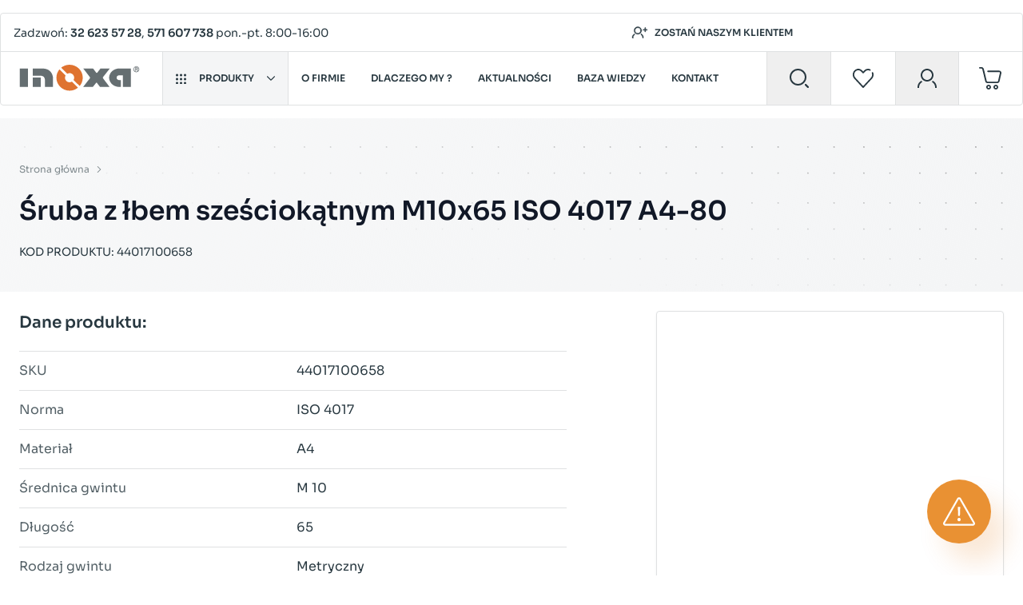

--- FILE ---
content_type: text/html; charset=UTF-8
request_url: https://inoxa.pl/sruba-z-lbem-szesciokatnym-m10x65-iso-4017-a4-80
body_size: 50806
content:
<!doctype html>
<html lang="pl">
<head prefix="og: http://ogp.me/ns# fb: http://ogp.me/ns/fb# product: http://ogp.me/ns/product#">
    <meta charset="utf-8"/>
<meta name="title" content="Śruba z łbem sześciokątnym M10x65 ISO 4017 A4-80 | INOXA"/>
<meta name="robots" content="INDEX,FOLLOW"/>
<meta name="viewport" content="width=device-width, initial-scale=1, viewport-fit=cover"/>
<title>Śruba z łbem sześciokątnym M10x65 ISO 4017 A4-80 | INOXA</title>
<link  rel="stylesheet" type="text/css"  media="all" href="https://inoxa.pl/static/version1762507140/frontend/Inoxa/default/pl_PL/css/styles.css" />
<link rel="preload" as="font" crossorigin="anonymous" href="https://inoxa.pl/static/version1762507140/frontend/Inoxa/default/pl_PL/fonts/Sora-Regular.woff2" />
<link rel="preload" as="font" crossorigin="anonymous" href="https://inoxa.pl/static/version1762507140/frontend/Inoxa/default/pl_PL/fonts/Sora-SemiBold.woff2" />
<link  rel="apple-touch-icon" sizes="180x180" href="https://inoxa.pl/static/version1762507140/frontend/Inoxa/default/pl_PL/Magento_Theme/apple-touch-icon.png" />
<link  rel="icon" type="image/png" sizes="32x32" href="https://inoxa.pl/static/version1762507140/frontend/Inoxa/default/pl_PL/Magento_Theme/favicon-32x32.png" />
<link  rel="icon" type="image/png" sizes="16x16" href="https://inoxa.pl/static/version1762507140/frontend/Inoxa/default/pl_PL/Magento_Theme/favicon-16x16.png" />
<link  rel="canonical" href="https://inoxa.pl/sruba-z-lbem-szesciokatnym-m10x65-iso-4017-a4-80" />
<link  rel="icon" type="image/x-icon" href="https://inoxa.pl/media/favicon/stores/1/favicon_2.png" />
<link  rel="shortcut icon" type="image/x-icon" href="https://inoxa.pl/media/favicon/stores/1/favicon_2.png" />
<link rel="preconnect" href="https://www.googletagmanager.com">
<link rel="preconnect" href="https://app2.salesmanago.pl">
<link rel="preconnect" href="https://www.clarity.ms">
<meta name="google-site-verification" content="OXCBf8WWGq4kAS1YyLEaEW2_aUdnVVPm5p3FYX8vtsg" />
<meta name="google-site-verification" content="sTVy_Ear8CfR-8sL4mAYE9ouyFAV6CfPlr9UKX3StPI" />
<meta name="google-site-verification" content="8tX-hEQbm-qpwRAJa8OGSQtEN_5qoSaNk4olgUG1aiA" />
<!--kDayyF7ATOL5jxiR236Q9stNq7ElaOX7-->
<meta name="p:domain_verify" content="rBLjdMeiAhfIPws4hVL7qDZ6ESmdmNZa"/>
<!-- Start of HubSpot Embed Code -->
<script type="text/javascript" id="hs-script-loader" async defer src="//js-eu1.hs-scripts.com/146643510.js"></script>
<!-- End of HubSpot Embed Code -->                    <script type="text&#x2F;javascript">
// Google Tag Manager
        (function(w, d, s, l, i) {
            w[l] = w[l] || [];
            w[l].push({
                'gtm.start': new Date().getTime(),
                event: 'gtm.js'
            });
            var f = d.getElementsByTagName(s)[0],
                j = d.createElement(s),
                dl = l != 'dataLayer' ? '&l=' + l : '';
            j.async = true;
            j.src =
                'https://www.googletagmanager.com/gtm.js?id=' + i + dl;
            f.parentNode.insertBefore(j, f);
        })(window, document, 'script', 'dataLayer', 'GTM-NH5HTRH')
</script><script>
    var BASE_URL = 'https://inoxa.pl/';
    var THEME_PATH = 'https://inoxa.pl/static/version1762507140/frontend/Inoxa/default/pl_PL';
    var COOKIE_CONFIG = {
        "expires": null,
        "path": "\u002F",
        "domain": ".inoxa.pl",
        "secure": true,
        "lifetime": "28800",
        "cookie_restriction_enabled": false    };
    var CURRENT_STORE_CODE = 'default';
    var CURRENT_WEBSITE_ID = '1';

    window.hyva = window.hyva || {}

    window.cookie_consent_groups = window.cookie_consent_groups || {}
    window.cookie_consent_groups['necessary'] = true;

    window.cookie_consent_config = window.cookie_consent_config || {};
    window.cookie_consent_config['necessary'] = [].concat(
        window.cookie_consent_config['necessary'] || [],
        [
            'user_allowed_save_cookie',
            'form_key',
            'mage-messages',
            'private_content_version',
            'mage-cache-sessid',
            'last_visited_store',
            'section_data_ids'
        ]
    );
</script>
<script>
    'use strict';
    (function( hyva, undefined ) {

        function lifetimeToExpires(options, defaults) {

            const lifetime = options.lifetime || defaults.lifetime;

            if (lifetime) {
                const date = new Date;
                date.setTime(date.getTime() + lifetime * 1000);
                return date;
            }

            return null;
        }

        function generateRandomString() {

            const allowedCharacters = '0123456789abcdefghijklmnopqrstuvwxyzABCDEFGHIJKLMNOPQRSTUVWXYZ',
                length = 16;

            let formKey = '',
                charactersLength = allowedCharacters.length;

            for (let i = 0; i < length; i++) {
                formKey += allowedCharacters[Math.round(Math.random() * (charactersLength - 1))]
            }

            return formKey;
        }

        const sessionCookieMarker = {noLifetime: true}

        const cookieTempStorage = {};

        const internalCookie = {
            get(name) {
                const v = document.cookie.match('(^|;) ?' + name + '=([^;]*)(;|$)');
                return v ? v[2] : null;
            },
            set(name, value, days, skipSetDomain) {
                let expires,
                    path,
                    domain,
                    secure,
                    samesite;

                const defaultCookieConfig = {
                    expires: null,
                    path: '/',
                    domain: null,
                    secure: false,
                    lifetime: null,
                    samesite: 'lax'
                };

                const cookieConfig = window.COOKIE_CONFIG || {};

                expires = days && days !== sessionCookieMarker
                    ? lifetimeToExpires({lifetime: 24 * 60 * 60 * days, expires: null}, defaultCookieConfig)
                    : lifetimeToExpires(window.COOKIE_CONFIG, defaultCookieConfig) || defaultCookieConfig.expires;

                path = cookieConfig.path || defaultCookieConfig.path;
                domain = !skipSetDomain && (cookieConfig.domain || defaultCookieConfig.domain);
                secure = cookieConfig.secure || defaultCookieConfig.secure;
                samesite = cookieConfig.samesite || defaultCookieConfig.samesite;

                document.cookie = name + "=" + encodeURIComponent(value) +
                    (expires && days !== sessionCookieMarker ? '; expires=' + expires.toGMTString() : '') +
                    (path ? '; path=' + path : '') +
                    (domain ? '; domain=' + domain : '') +
                    (secure ? '; secure' : '') +
                    (samesite ? '; samesite=' + samesite : 'lax');
            },
            isWebsiteAllowedToSaveCookie() {
                const allowedCookies = this.get('user_allowed_save_cookie');
                if (allowedCookies) {
                    const allowedWebsites = JSON.parse(unescape(allowedCookies));

                    return allowedWebsites[CURRENT_WEBSITE_ID] === 1;
                }
                return false;
            },
            getGroupByCookieName(name) {
                const cookieConsentConfig = window.cookie_consent_config || {};
                let group = null;
                for (let prop in cookieConsentConfig) {
                    if (!cookieConsentConfig.hasOwnProperty(prop)) continue;
                    if (cookieConsentConfig[prop].includes(name)) {
                        group = prop;
                        break;
                    }
                }
                return group;
            },
            isCookieAllowed(name) {
                const cookieGroup = this.getGroupByCookieName(name);
                return cookieGroup
                    ? window.cookie_consent_groups[cookieGroup]
                    : this.isWebsiteAllowedToSaveCookie();
            },
            saveTempStorageCookies() {
                for (const [name, data] of Object.entries(cookieTempStorage)) {
                    if (this.isCookieAllowed(name)) {
                        this.set(name, data['value'], data['days'], data['skipSetDomain']);
                        delete cookieTempStorage[name];
                    }
                }
            }
        };

        hyva.getCookie = (name) => {
            const cookieConfig = window.COOKIE_CONFIG || {};

            if (cookieConfig.cookie_restriction_enabled && ! internalCookie.isCookieAllowed(name)) {
                return cookieTempStorage[name] ? cookieTempStorage[name]['value'] : null;
            }

            return internalCookie.get(name);
        }

        hyva.setCookie = (name, value, days, skipSetDomain) => {
            const cookieConfig = window.COOKIE_CONFIG || {};

            if (cookieConfig.cookie_restriction_enabled && ! internalCookie.isCookieAllowed(name)) {
                cookieTempStorage[name] = {value, days, skipSetDomain};
                return;
            }
            return internalCookie.set(name, value, days, skipSetDomain);
        }


        hyva.setSessionCookie = (name, value, skipSetDomain) => {
            return hyva.setCookie(name, value, sessionCookieMarker, skipSetDomain)
        }

        hyva.getBrowserStorage = () => {
            const browserStorage = window.localStorage || window.sessionStorage;
            if (!browserStorage) {
                console.warn('Browser Storage is unavailable');
                return false;
            }
            try {
                browserStorage.setItem('storage_test', '1');
                browserStorage.removeItem('storage_test');
            } catch (error) {
                console.warn('Browser Storage is not accessible', error);
                return false;
            }
            return browserStorage;
        }

        hyva.postForm = (postParams) => {
            const form = document.createElement("form");

            let data = postParams.data;

            if (! postParams.skipUenc && ! data.uenc) {
                data.uenc = btoa(window.location.href);
            }
            form.method = "POST";
            form.action = postParams.action;

            Object.keys(postParams.data).map(key => {
                const field = document.createElement("input");
                field.type = 'hidden'
                field.value = postParams.data[key];
                field.name = key;
                form.appendChild(field);
            });

            const form_key = document.createElement("input");
            form_key.type = 'hidden';
            form_key.value = hyva.getFormKey();
            form_key.name="form_key";
            form.appendChild(form_key);

            document.body.appendChild(form);

            form.submit();
        }

        hyva.getFormKey = function () {
            let formKey = hyva.getCookie('form_key');

            if (!formKey) {
                formKey = generateRandomString();
                hyva.setCookie('form_key', formKey);
            }

            return formKey;
        }

        hyva.formatPrice = (value, showSign, options = {}) => {
            const groupSeparator = options.groupSeparator;
            const decimalSeparator = options.decimalSeparator
            delete options.groupSeparator;
            delete options.decimalSeparator;
            const formatter = new Intl.NumberFormat(
                'pl\u002DPL',
                Object.assign({
                    style: 'currency',
                    currency: 'PLN',
                    signDisplay: showSign ? 'always' : 'auto'
                }, options)
            );
            return (typeof Intl.NumberFormat.prototype.formatToParts === 'function') ?
                formatter.formatToParts(value).map(({type, value}) => {
                    switch (type) {
                        case 'currency':
                            return 'z\u0142' || value;
                        case 'minusSign':
                            return '- ';
                        case 'plusSign':
                            return '+ ';
                        case 'group':
                            return groupSeparator !== undefined ? groupSeparator : value;
                        case 'decimal':
                            return decimalSeparator !== undefined ? decimalSeparator : value;
                        default :
                            return value;
                    }
                }).reduce((string, part) => string + part) :
                formatter.format(value);
        }

        const formatStr = function (str, nStart) {
            const args = Array.from(arguments).slice(2);

            return str.replace(/(%+)([0-9]+)/g, (m, p, n) => {
                const idx = parseInt(n) - nStart;

                if (args[idx] === null || args[idx] === void 0) {
                    return m;
                }
                return p.length % 2
                    ? p.slice(0, -1).replace('%%', '%') + args[idx]
                    : p.replace('%%', '%') + n;
            })
        }

        hyva.str = function (string) {
            const args = Array.from(arguments);
            args.splice(1, 0, 1);

            return formatStr.apply(undefined, args);
        }

        hyva.strf = function () {
            const args = Array.from(arguments);
            args.splice(1, 0, 0);

            return formatStr.apply(undefined, args);
        }

        /**
         * Take a html string as `content` parameter and
         * extract an element from the DOM to replace in
         * the current page under the same selector,
         * defined by `targetSelector`
         */
        hyva.replaceDomElement = (targetSelector, content) => {
            // Parse the content and extract the DOM node using the `targetSelector`
            const parser = new DOMParser();
            const doc = parser.parseFromString(content, 'text/html');
            const contentNode = doc.querySelector(targetSelector);

            // Bail if content or target can't be found
            if (!contentNode || !document.querySelector(targetSelector)) {
                return;
            }

                        hyva.activateScripts(contentNode);
            
            // Replace the old DOM node with the new content
            document.querySelector(targetSelector).replaceWith(contentNode);

            // Reload customerSectionData and display cookie-messages if present
            window.dispatchEvent(new CustomEvent("reload-customer-section-data"));
            hyva.initMessages();
        }

        hyva.removeScripts = (contentNode) => {
            const scripts = contentNode.getElementsByTagName('script');
            for (let i = 0; i < scripts.length; i++) {
                scripts[i].parentNode.removeChild(scripts[i]);
            }
            const templates = contentNode.getElementsByTagName('template');
            for (let i = 0; i < templates.length; i++) {
                const container = document.createElement('div');
                container.innerHTML = templates[i].innerHTML;
                hyva.removeScripts(container);
                templates[i].innerHTML = container.innerHTML;
            }
        }

        hyva.activateScripts = (contentNode) => {
            // Create new array from HTMLCollection to avoid mutation of collection while manipulating the DOM.
            const scripts = Array.from(contentNode.getElementsByTagName('script'));

            // Iterate over all script tags to duplicate+inject each into the head
            for (const original of scripts) {
                const script = document.createElement('script');
                original.type && (script.type = original.type);
                script.innerHTML = original.innerHTML;

                // Remove the original (non-executing) script from the contentNode
                original.parentNode.removeChild(original)

                // Add script to head
                document.head.appendChild(script);
            }

            return contentNode;
        }

        const replace = {['+']: '-', ['/']: '_', ['=']: ','};
        hyva.getUenc = () => btoa(window.location.href).replace(/[+/=]/g, match => replace[match]);

        let currentTrap;

        const focusableElements = (rootElement) => {
            const selector = 'button, [href], input, select, textarea, details, [tabindex]:not([tabindex="-1"]';
            return Array.from(rootElement.querySelectorAll(selector))
                .filter(el => {
                    return el.style.display !== 'none'
                        && !el.disabled
                        && el.tabIndex !== -1
                        && (el.offsetWidth || el.offsetHeight || el.getClientRects().length)
                })
        }

        const focusTrap = (e) => {
            const isTabPressed = e.key === 'Tab' || e.keyCode === 9;
            if (!isTabPressed) return;

            const focusable = focusableElements(currentTrap)
            const firstFocusableElement = focusable[0]
            const lastFocusableElement = focusable[focusable.length - 1]

            e.shiftKey
                ? document.activeElement === firstFocusableElement && (lastFocusableElement.focus(), e.preventDefault())
                : document.activeElement === lastFocusableElement && (firstFocusableElement.focus(), e.preventDefault())
        };

        hyva.releaseFocus = (rootElement) => {
            if (currentTrap && (!rootElement || rootElement === currentTrap)) {
                currentTrap.removeEventListener('keydown', focusTrap)
                currentTrap = null
            }
        }
        hyva.trapFocus = (rootElement) => {
            if (!rootElement) return;
            hyva.releaseFocus()
            currentTrap = rootElement
            rootElement.addEventListener('keydown', focusTrap)
            const firstElement = focusableElements(rootElement)[0]
            firstElement && firstElement.focus()
        }

        hyva.safeParseNumber = (rawValue) => {
            const number = rawValue ? parseFloat(rawValue) : null;

            return Array.isArray(number) || isNaN(number) ? rawValue : number;
        }

        const toCamelCase = s => s.split('_').map(word => word.charAt(0).toUpperCase() + word.slice(1)).join('');
        hyva.createBooleanObject = (name, value = false, additionalMethods = {}) => {

            const camelCase = toCamelCase(name);
            const key = '__hyva_bool_' + name

            return new Proxy(Object.assign(
                additionalMethods,
                {
                    [key]: !!value,
                    [name]() {return !!this[key]},
                    ['!' + name]() {return !this[key]},
                    ['toggle' + camelCase]() {this[key] = !this[key]},
                    [`set${camelCase}True`]() {this[key] = true},
                    [`set${camelCase}False`]() {this[key] = false},
                }
            ), {
                set(target, prop, value) {
                    return prop === name
                        ? (target[key] = !!value)
                        : Reflect.set(...arguments);
                }
            })
        }

                hyva.alpineInitialized = (fn) => window.addEventListener('alpine:initialized', fn, {once: true})
        window.addEventListener('alpine:init', () => Alpine.data('{}', () => ({})), {once: true});
                window.addEventListener('user-allowed-save-cookie', () => internalCookie.saveTempStorageCookies())

    }( window.hyva = window.hyva || {} ));
</script>
<script>
    if (!window.IntersectionObserver) {
        window.IntersectionObserver = function (callback) {
            this.observe = el => el && callback(this.takeRecords());
            this.takeRecords = () => [{isIntersecting: true, intersectionRatio: 1}];
            this.disconnect = () => {};
            this.unobserve = () => {};
        }
    }
</script>

<meta property="og:type" content="product" />
<meta property="og:title"
      content="&#x015A;ruba&#x20;z&#x20;&#x0142;bem&#x20;sze&#x015B;ciok&#x0105;tnym&#x20;M10x65&#x20;ISO&#x20;4017&#x20;A4-80" />
<meta property="og:image"
      content="https://inoxa.pl/media/catalog/product/cache/cbe6e5bb6ecab7fd767f4abb9cb8204c/d/i/din-933_28.jpg" />
<meta property="og:description"
      content="" />
<meta property="og:url" content="https://inoxa.pl/sruba-z-lbem-szesciokatnym-m10x65-iso-4017-a4-80" />
    <meta property="product:price:amount" content="198.44"/>
    <meta property="product:price:currency"
      content="PLN"/>
</head>
<body id="html-body"   class="catalog-product-view product-sruba-z-lbem-szesciokatnym-m10x65-iso-4017-a4-80 page-layout-1column">
<a class="btn btn--sm action skip sr-only focus:not-sr-only focus:fixed focus:z-40 focus:bg-white
   contentarea"
   href="#contentarea">
    <span>
        Przejdź do treści    </span>
</a>
    <!-- Google Tag Manager (noscript) -->
    <noscript><iframe src="https://www.googletagmanager.com/ns.html?id=GTM-NH5HTRH"
                      height="0" width="0" style="display:none;visibility:hidden"></iframe></noscript>
    <!-- End Google Tag Manager (noscript) -->


<script>
    'use strict';
    (function(hyva, undefined) {
        /**
         * @title - Equivalent to default Magento translate method
         * @description - Allows replacing parameters like "%1" with parameters provided in JS.
         */
        hyva.__ = (string, ...args) => {
            let index = 0;
            return string.replaceAll(/"%+[0-9]*\.?[0-9]"/g, () => args[index++]);
        }

        /**
         * Toggle floating class on input
         */
        hyva.initFieldFloat = () => {
            document
                .querySelectorAll('.field--float')
                .forEach((el) => el.querySelectorAll('input, select, textarea')
                .forEach((el) => hyva.fieldFloat(el)));
        }
        hyva.fieldFloat = (element) => {
            if (typeof element === 'undefined') {
                hyva.initFieldFloat()
                return
            }

            const hasValue = (el) => {
                el.classList.toggle('is-filled', el && el.value.length);
            }

            hasValue(element);
            element.addEventListener('blur', hasValue.bind(this, element));
            element.addEventListener('input', hasValue.bind(this, element));
        }
        document.addEventListener('DOMContentLoaded', () => hyva.initFieldFloat())

        hyva.scrollLock = (state) => {
            if (state) {
                document.body.style.overflow = 'hidden';
                document.body.style.paddingRight = '15px'
            } else {
                document.body.style.overflow = '';
                document.body.style.paddingRight = ''
            }
        }

        hyva.refreshUserData = () => {
            const browserStorage = hyva.getBrowserStorage();
            if (browserStorage) {
                browserStorage.removeItem('mage-cache-storage');
            }
            window.dispatchEvent(new CustomEvent("reload-customer-section-data"));
        }

        /**
         * Returns availability status of provided status code
         * @param {string} statusCode - cart item or status code
         * @returns {{color: string, status: string}|boolean}
         * @description Status codes: available, unavailable, partially
         */
        hyva.getProductAvailability = (statusCode) => {
            if (statusCode === 'partially') {
                return {
                    color: 'text-yellow-500',
                    status: 'Realizacja 7 dni'
                }
            } else if (statusCode === 'unavailable') {
                return {
                    color: 'text-red-500',
                    status: 'Niedostępne'
                }
            } else if (statusCode === 'available') {
                return {
                    color: 'text-green-500',
                    status: 'Realizacja 24h'
                }
            } else {
                return false
            }
        }
    }(window.hyva = window.hyva || {}));
</script>
<script>
    'use strict';
    (function(hyva) {
        const formValidationRules = {
            required: {
                message: 'To pole jest wymagane',
                validator(val, options) {
                    if (val === false) {
                        return false
                    }
                    return !!String(val).trim().length;
                }
            },
            minLength: {
                message: 'Proszę poprawić wartości minimalne i maksymalne dla reguły walidacji długości tekstu.',
                validator(val, options) {
                    const minLength = Array.isArray(options) ? options[0] : options
                    return val.length >= minLength
                }
            },
            email: {
                message: 'Wpisz poprawny adres e-mail',
                validator(val, options) {
                    const re = /^(([^<>()\[\]\\.,;:\s@"]+(\.[^<>()\[\]\\.,;:\s@"]+)*)|(".+"))@((\[[0-9]{1,3}\.[0-9]{1,3}\.[0-9]{1,3}\.[0-9]{1,3}\])|(([a-zA-Z\-0-9]+\.)+[a-zA-Z]{2,}))$/;

                    return re.test(String(val));
                }
            },
            number: {
                message: 'Proszę podać tylko liczby',
                validator(val, options) {
                    if (val.length) {
                        const re = /^([0-9])+$/
                        return re.test(val)
                    } else {
                        return true
                    }
                }
            },
            password: {
                message: 'Hasło jest zbyt słabe, proszę podaj minimum jedną duża i małą literę, cyfrę oraz znak specjalny (#?!@$%^&amp;*-)',
                validator(value) {
                    const rule = /^(?=.*?[A-Z])(?=.*?[a-z])(?=.*?[0-9])(?=.*?[#?!@$%^&*-]).{8,}$/
                    return rule.test(value)
                }
            },
                        street: {
                message: 'Ulica powininna zawierać numer.',
                validator(value) {
                                        const re = /[0-9]/;
                    return re.test(String(value));
                }
            }
        };


        function addFormValidationRule(name, validator) {
            formValidationRules[name] = validator
        }

        function formValidation(el) {
            const form = {
                touched: false,
                state: {
                    valid: false,
                    touched: false
                },
                fields: {},
                setupFields(elements) {
                    Array.from(elements).forEach((element) => {
                        this.setupField(element)
                    })
                },
                setupField(element) {
                    const rules = this.getRules(element)
                    const name = element.name
                    const field = {
                        element,
                        rules,
                        state: {
                            valid: null,
                            touched: null,
                            rules: {}
                        }
                    }
                    this.fields[name] = field
                },
                onSubmit($event) {
                    if (this.$root.tagName === 'FORM') {
                        this.state.touched = true
                        this.validate().then(() => {}).catch(() => {
                            $event.preventDefault()
                        })
                    }
                },
                onChange(event) {
                    if (!Object.keys(this.fields).length) {
                        this.setupFields(this.$root.elements)
                    }
                    if (!Object.keys(this.fields).includes(event.target.name)) {
                        this.setupField(event.target)
                    }
                    const field = this.fields[event.target.name]
                    field.state.touched = true
                    this.validateField(field)
                },
                validate() {
                    if (!Object.keys(this.fields).length || !Object.keys(this.fields).length !== this.$root.elements.length) {
                        this.setupFields(this.$root.elements)
                    }
                    return new Promise((resolve, reject) => {
                        if (this.$root.elements) {
                            this.validateFields()
                            if (Object.values(this.fields).some((field) => !field.state.valid)) {
                                this.state.valid = false
                                reject('error')
                            } else {
                                this.state.valid = true
                                resolve('ok')
                            }
                        }

                    })
                },
                validateFields() {
                    Object.values(this.fields).forEach(async field => {
                        await this.validateField(field)
                    })
                },
                validateField(field) {
                    const value = field.element.type === 'checkbox' ? field.element.checked : field.element.value
                    const rules = field.rules
                    if (rules) {
                        Object.keys(rules).forEach(rule => {
                            if (formValidationRules[rule]) {
                                field.state.rules[rule] = this.runValidateFn(rule, rules[rule], value, field)
                            }
                        })
                        field.state.valid = !Object.values(field.state.rules).some(valid => !valid)
                    } else {
                        field.state.valid = true
                    }
                    this.setFieldStates(field)
                    return field.state.valid
                },
                runValidateFn(rule, options, value, field) {
                    if (formValidationRules[rule]) {
                        return formValidationRules[rule].validator(value, options, field)
                    }
                },
                getRules(field) {
                    let rules = {}
                    if (field.required) {
                        rules = {
                            required: true
                        }
                    }
                    try {
                        rules = Object.assign(rules, JSON.parse(field.dataset.validate))
                    } catch {}
                    return rules
                },
                getMessagesByfield(field) {
                    let messages = []
                    let invalidRules = Object.keys(field.state.rules).filter((rule) => !field.state.rules[rule])
                    field.rules && Object.keys(field.rules).forEach((rule) => {
                        if (invalidRules.includes(rule)) {
                            if (Array.isArray(field.rules[rule]) && field.rules[rule][1]) {
                                messages.push(field.rules[rule][1])
                            } else {
                                messages.push(formValidationRules[rule].message)
                            }
                        }
                    })
                    return messages
                },
                setFieldStates(field) {
                    const parent = field.element.closest('.field')
                    if (parent) {
                        this.setCss(field, parent)
                        this.createMessage(field, parent)
                    }
                },
                setCss(field, container) {
                    container.classList.toggle('field--success', field.state.valid)
                    container.classList.toggle('field--error', !field.state.valid)
                },
                createMessage(field, container) {
                    const msg = container.querySelector('.messages')
                    if (msg) {
                        container.removeChild(msg)
                    }

                    if (!field.state.valid) {
                        const messages = this.getMessagesByfield(field)
                        const list = document.createElement('ul')
                        list.classList.add('messages')
                        messages.forEach((message) => {
                            const li = document.createElement('li')
                            li.innerText = message
                            list.appendChild(li)
                        })
                        container.appendChild(list)
                    }
                },
                setField(name, value) {
                    this.fields[name].element.value = value
                    this.fields[name].state.touched = true
                    this.fields[name].element.dispatchEvent((new Event('input')));
                    this.validateField(this.fields[name])
                }
            };
            return form
        }

        hyva.formValidation = formValidation
        hyva.formValidationRules = formValidationRules
        hyva.addFormValidationRule = addFormValidationRule
    }(window.hyva = window.hyva || {}));
</script>
<input name="form_key" type="hidden" value="APaWfosHOFqqlOVz" />
    <noscript>
        <section class="message global noscript border-b-2 border-blue-500 bg-blue-50 shadow-none m-0 px-0 rounded-none font-normal">
            <div class="container text-center">
                <p>
                    <strong>Wygląda na to, że JavaScript jest wyłączony w twojej przeglądarce.</strong>
                    <span>
                        By w pełni cieszyć się naszą stroną, upewnij się, że włączyłeś JavaScript w swojej przeglądarce.                    </span>
                </p>
            </div>
        </section>
    </noscript>


<script>
    document.body.addEventListener('touchstart', () => {}, {passive: true})
</script>

<div class="page-wrapper"><header class="page-header"><script>
    function initHeader () {
        return {
            searchOpen: false,
            cart: {},
            customerName: false,
            dataLoaded: false,
            salesRepresentative: undefined,
            getData(data) {
                if (data.cart) {
                    this.cart = data.cart;
                }
                if (data.customer && data.customer.fullname) {
                    this.customerName = data.customer.fullname;
                }

                if (data.company_extended && data.company_extended?.sales_representative_name) {
                    this.salesRepresentative = {
                        name: data.company_extended.sales_representative_name,
                        email: data.company_extended?.sales_representative_email || '',
                        phone: data.company_extended?.sales_representative_phone || ''
                    }
                }

                this.dataLoaded = true;
            },
            openMiniCart(event) {
                if (this.cart.summary_count) {
                    window.dispatchEvent(new CustomEvent('toggle-cart'));
                } else {
                    window.location.href = event.currentTarget.href;
                }
            },
            menu: initHeaderNavigation()
        }
    }
</script>

<nav id="header"
     class="z-30 w-full"
     x-data="initHeader()"
     @keydown.window.escape="searchOpen = false;"
     @private-content-loaded.window="getData(event.detail.data)"
>
    <div class="sm:container w-full mx-auto">
        <div class="block w-full border border-onyx-150 rounded bg-white print:border-0">
                        <div class="hidden md:flex items-center justify-between w-full border-b border-onyx-150 pl-4 h-12">
                <template x-if="dataLoaded && !salesRepresentative">
                    <div><style>::backdrop {
--tw-border-spacing-x: 0;
--tw-border-spacing-y: 0;
--tw-translate-x: 0;
--tw-translate-y: 0;
--tw-rotate: 0;
--tw-skew-x: 0;
--tw-skew-y: 0;
--tw-scale-x: 1;
--tw-scale-y: 1;
--tw-pan-x:  ;
--tw-pan-y:  ;
--tw-pinch-zoom:  ;
--tw-scroll-snap-strictness: proximity;
--tw-gradient-from-position:  ;
--tw-gradient-via-position:  ;
--tw-gradient-to-position:  ;
--tw-ordinal:  ;
--tw-slashed-zero:  ;
--tw-numeric-figure:  ;
--tw-numeric-spacing:  ;
--tw-numeric-fraction:  ;
--tw-ring-inset:  ;
--tw-ring-offset-width: 0px;
--tw-ring-offset-color: #fff;
--tw-ring-color: rgb(59 130 246 / 0.5);
--tw-ring-offset-shadow: 0 0 #0000;
--tw-ring-shadow: 0 0 #0000;
--tw-shadow: 0 0 #0000;
--tw-shadow-colored: 0 0 #0000;
--tw-blur:  ;
--tw-brightness:  ;
--tw-contrast:  ;
--tw-grayscale:  ;
--tw-hue-rotate:  ;
--tw-invert:  ;
--tw-saturate:  ;
--tw-sepia:  ;
--tw-drop-shadow:  ;
--tw-backdrop-blur:  ;
--tw-backdrop-brightness:  ;
--tw-backdrop-contrast:  ;
--tw-backdrop-grayscale:  ;
--tw-backdrop-hue-rotate:  ;
--tw-backdrop-invert:  ;
--tw-backdrop-opacity:  ;
--tw-backdrop-saturate:  ;
--tw-backdrop-sepia:  
}
.cmsb4-m-0 {
margin: 0px
}
.cmsb4-text-sm {
font-size: 0.875rem;
line-height: 1.25rem
}
.cmsb4-font-semibold {
font-weight: 600
}</style>
<div data-content-type="html" data-appearance="default" data-element="main" data-decoded="true"><p class="cmsb4-text-sm cmsb4-m-0">Zadzwoń: <a href="tel:326235728" class="cmsb4-font-semibold ">32 623 57 28</a>, <a href="tel:571607738" class="cmsb4-font-semibold ">571 607 738</a> pon.-pt. 8:00-16:00</p></div></div>
                </template>
                <template x-if="dataLoaded && salesRepresentative && salesRepresentative?.name">
                    <div class="text-xs lg:text-sm">
                        Osoba kontaktowa:
                        <span x-text="salesRepresentative.name"></span><template x-if="salesRepresentative.phone">
                            <span>, tel: <a :href="'tel:' + salesRepresentative.phone"
                                          x-text="salesRepresentative.phone"
                                          class="font-semibold"></a></span>
                        </template><template x-if="salesRepresentative.email">
                            <span>, e-mail: <a :href="'mailto:' + salesRepresentative.email"
                                             x-text="salesRepresentative.email"
                                             class="font-semibold"></a>
                            </span>
                        </template>
                    </div>
                </template>
                <template x-if="dataLoaded && !customerName">
                    <div class="flex flex-col sm:flex-row justify-center lg:justify-end items-center">
                        <a class="link-btn m-2 mr-4"
                           href="https://inoxa.pl/company/account/create/">
                            <svg xmlns="http://www.w3.org/2000/svg" width="21" height="15" fill="none" class="mr-2" aria-hidden="true"><path fill-rule="evenodd" clip-rule="evenodd" d="M12.76 5.17c0 2.57-2.1 4.66-4.7 4.66s-4.7-2.09-4.7-4.66C3.35 2.59 5.45.5 8.05.5s4.7 2.09 4.7 4.67zm-1.17 0c0 1.93-1.58 3.5-3.53 3.5a3.51 3.51 0 01-3.53-3.5c0-1.94 1.58-3.5 3.53-3.5a3.51 3.51 0 013.53 3.5z" fill="currentColor"/><path d="M2.18 14.5H1v-.58c0-1.87.98-3.5 2.45-4.44.24-.14.54-.09.75.1.27.22.21.69-.08.87-1.17.72-1.94 2-1.94 3.47v.58zM12.66 9.48c-.23-.14-.54-.09-.75.1-.26.22-.21.69.09.87 1.16.72 1.94 2 1.94 3.47v.58h1.17v-.58c0-1.87-.97-3.5-2.45-4.44zM17.29 1.58c.3 0 .54.24.54.54v1.61h1.63c.3 0 .54.24.54.54 0 .3-.24.54-.54.54h-1.63v1.61a.54.54 0 01-1.09 0V4.81h-1.63a.54.54 0 01-.54-.54c0-.3.24-.54.54-.54h1.63V2.12c0-.3.25-.54.55-.54z" fill="currentColor"/><path clip-rule="evenodd" d="M12.76 5.17c0 2.57-2.1 4.66-4.7 4.66s-4.7-2.09-4.7-4.66C3.35 2.59 5.45.5 8.05.5s4.7 2.09 4.7 4.67zm-1.17 0c0 1.93-1.58 3.5-3.53 3.5a3.51 3.51 0 01-3.53-3.5c0-1.94 1.58-3.5 3.53-3.5a3.51 3.51 0 013.53 3.5z" stroke="currentColor" stroke-width=".4" stroke-linecap="round" stroke-linejoin="round" style="fill:none!important"/><path d="M2.18 14.5H1v-.58c0-1.87.98-3.5 2.45-4.44.24-.14.54-.09.75.1.27.22.21.69-.08.87-1.17.72-1.94 2-1.94 3.47v.58zM12.66 9.48c-.23-.14-.54-.09-.75.1-.26.22-.21.69.09.87 1.16.72 1.94 2 1.94 3.47v.58h1.17v-.58c0-1.87-.97-3.5-2.45-4.44zM17.29 1.58c.3 0 .54.24.54.54v1.61h1.63c.3 0 .54.24.54.54 0 .3-.24.54-.54.54h-1.63v1.61a.54.54 0 01-1.09 0V4.81h-1.63a.54.54 0 01-.54-.54c0-.3.24-.54.54-.54h1.63V2.12c0-.3.25-.54.55-.54z" stroke="currentColor" stroke-width=".4" stroke-linecap="round" stroke-linejoin="round"/></svg>
                            Zostań naszym klientem                        </a>
                        <a class="btn btn--sm m-2"
                           href="https://inoxa.pl/customer/account/">
                            <svg xmlns="http://www.w3.org/2000/svg" width="13" height="14" viewBox="0 0 13 14" fill="none" class="mr-2" aria-hidden="true"><path fill-rule="evenodd" clip-rule="evenodd" d="M11.586 14H1.414C.633 14 0 13.42 0 12.704v-6.74c0-.716.633-1.296 1.414-1.296h.272v-.255h.01C1.695 1.976 3.851 0 6.51 0c2.66 0 4.792 1.977 4.792 4.415 0 .09.004.172.004.253h.28c.78 0 1.413.58 1.413 1.296v6.74C13 13.42 12.367 14 11.586 14zM6.52 1.556c-1.718 0-3.11 1.277-3.111 2.852h-.006v.26h6.215v-.02c.008-.076.014-.154.014-.24 0-1.575-1.393-2.852-3.112-2.852zm4.792 5.192c0-.287-.253-.519-.566-.519h-8.49c-.313 0-.566.232-.566.519v5.18c0 .287.253.519.565.519h8.491c.313 0 .566-.232.566-.518V6.747zm-4.674 4.136h-.283c-.389 0-.704-.289-.704-.646V8.447c0-.357.315-.646.704-.646h.283c.389 0 .704.29.704.646v1.791c0 .357-.315.646-.704.646z" fill="#fff"/></svg>
                            Zaloguj się do panelu B2B                        </a>
                    </div>
                </template>
                <template x-if="dataLoaded && customerName">
                    <p class="m-0 text-xs px-4">
                        <span>Zalogowano jako: </span>
                        <span x-text="customerName" class="font-semibold"></span>
                    </p>
                </template>
            </div>
            <div class="flex flex-wrap 2xl:flex-nowrap justify-between 2xl:justify-start items-stretch">
                <!--Logo-->
                <a class="header-logo no-underline hover:no-underline p-4 lg:border-r border-onyx-150 print:border-0 shrink-0"
   href="https://inoxa.pl/"
   title="Przejdź do strony głównej"
   aria-label="Przejdź do strony głównej">
    <svg xmlns="http://www.w3.org/2000/svg" width="170" height="34" viewBox="0 0 25 5.5" aria-hidden="true"><path fill="#df7330" fill-rule="evenodd" d="M10.0743 0c1.4719 0 2.6762 1.1708 2.6762 2.625 0 .642-.2294 1.2276-.6307 1.6808l-1.2425-1.2277c.0955-.132.1338-.2833.1338-.4532 0-.5098-.4206-.9252-.9368-.9252-.172 0-.325.0567-.4588.132L8.373.6044C8.8318.2265 9.4242 0 10.0743 0Zm1.7012 4.6458c-.4587.3776-1.0512.6044-1.7012.6044-1.4529 0-2.6572-1.171-2.6572-2.6253 0-.6418.2294-1.2273.6117-1.6806l1.2425 1.2274c-.0765.1323-.1146.2833-.1146.4532 0 .5102.4014.9253.9176.9253.172 0 .3251-.0563.4778-.132z"/><path fill="#656e71" fill-rule="evenodd" d="M0 4.4945h1.6439V.7555H0ZM20.8558.7555h1.6441v3.739h-1.6441V2.134h-.7453c-.2869.019-.5162.2267-.5162.491 0 .2644.2293.4723.5162.4911h.344v1.3785h-.344c-1.1089-.0188-2.0265-.8499-2.0265-1.8696 0-1.0197.9176-1.8508 2.0265-1.8695zm-18.237 3.739H4.263V2.6062H2.6188Zm2.485 0H6.729V2.8517c0-1.1708-.7072-2.115-2.2365-2.0963H2.6188v1.473h1.319c.8985-.0567 1.1854.3021 1.166 1.1332zm7.7232 0h1.969c.2104-.2643.4205-.5287.6308-.793.0574-.1135.1339-.1135.2103 0l.6118.793h1.9307L16.918 2.833c-.1339-.189-.1339-.2458 0-.4156L18.2179.774 16.3444.7554l-.6117.7932c-.1339.1511-.2104.1323-.3059 0l-.5924-.7932h-1.988l1.2805 1.6619c.134.1889.153.2267 0 .4156zM23.7505.9232c.0386.0117.064.0418.0759.0897.0048.0196.0085.06.0114.1215.0026.061.0116.0984.0262.1113v.0056h-.0702c-.0102-.0223-.0174-.0617-.0214-.1183a1.6318 1.6318 0 0 0-.0072-.096c-.0055-.0291-.0155-.0503-.0306-.0638-.0183-.0167-.048-.0251-.0887-.0251h-.2114v.3032h-.0627v-.666h.2762c.0726 0 .1268.017.1625.0508.032.0307.0481.0735.0481.1284 0 .0399-.009.073-.0272.0987-.0182.0259-.0452.046-.081.06zm-.316-.2836v.256h.2005c.1072 0 .1607-.0476.1607-.1422 0-.0353-.013-.0628-.039-.0831-.0256-.0204-.0621-.0307-.1087-.0307Z"/><path fill="none" stroke="#656e71" stroke-width=".0571493" d="M23.7505.9232c.0386.0117.064.0418.0759.0897.0048.0196.0085.06.0114.1215.0026.061.0116.0984.0262.1113v.0056h-.0702c-.0102-.0223-.0174-.0617-.0214-.1183a1.6318 1.6318 0 0 0-.0072-.096c-.0055-.0291-.0155-.0503-.0306-.0638-.0183-.0167-.048-.0251-.0887-.0251h-.2114v.3032h-.0627v-.666h.2762c.0726 0 .1268.017.1625.0508.032.0307.0481.0735.0481.1284 0 .0399-.009.073-.0272.0987-.0182.0259-.0452.046-.081.06zm-.316-.2836v.256h.2005c.1072 0 .1607-.0476.1607-.1422 0-.0353-.013-.0628-.039-.0831-.0256-.0204-.0621-.0307-.1087-.0307Z"/><path fill="none" stroke="#656e71" stroke-width=".13229" d="M23.581.3754a.5428.5428 0 1 1-.5427.5427c0-.2998.2429-.5427.5427-.5427z"/></svg>
</a>

                <!--Main Navigation-->
                <div class="z-20 inline-flex justify-end lg:justify-start lg:grow print:hidden">
    <!-- mobile -->
    <div x-ref="nav-mobile"
         class="bg-container-lighter lg:hidden"
         :class="{'fixed top-0 left-0 w-full flex flex-col grow nav-mobile-container' : menu.open}"
         @keydown.escape="menu.toggleMobileMenu()"
         role="navigation"
    >
        <div class="flex items-baseline justify-between menu-icon" :class="{'h-full': !menu.open}">
            <div class="flex justify-end w-full h-full">
                <button @click.prevent="menu.toggleMobileMenu()"
                        :aria-expanded="menu.open"
                        :aria-label="menu.open ? 'Close menu' : 'Open menu'"
                   class="flex justify-center items-center no-underline w-20 h-full btn-link"
                   :class="{ 'ml-auto': menu.open }">
                    <svg class="hidden w-14 h-14 p-4 fill-current"
                         :class="{ 'hidden' : !menu.open, 'block': menu.open }"
                         xmlns="http://www.w3.org/2000/svg" width="20" height="20"
                         aria-hidden="true"
                         viewBox="0 0 20 20">
                        <path fill-rule="evenodd" clip-rule="evenodd"
                              d="M18.278 16.864a1 1 0 0 1-1.414 1.414l-4.829-4.828-4.828 4.828a1 1 0 0
                          1-1.414-1.414l4.828-4.829-4.828-4.828a1 1 0 0 1 1.414-1.414l4.829 4.828
                          4.828-4.828a1 1 0 1 1 1.414 1.414l-4.828 4.829 4.828 4.828z">
                        </path>
                    </svg>
                    <svg class="block w-12 h-12 p-3 fill-current"
                         :class="{ 'hidden' : menu.open, 'block': !menu.open }"
                         xmlns="http://www.w3.org/2000/svg" width="20" height="20"
                         aria-hidden="true"
                         viewBox="0 0 20 20">
                        <path
                            d="M0 3h20v2H0V3zm0 6h20v2H0V9zm0 6h20v2H0v-2z">
                        </path>
                    </svg>
                </button>
            </div>
        </div>

        <nav class="hidden w-full duration-150 ease-in-out transform border-t transition-display
        border-container flex grow overflow-hidden"
            :class="{ 'hidden' : !menu.open }"
        >
                        <ul class="nav-mobile w-full h-full">
                                                        <li class="flex items-center transition-transform duration-150 ease-in-out transform"
                        :class="{
                            '-translate-x-full' : menu.mobilePanelActiveId,
                            'translate-x-0' : !menu.mobilePanelActiveId
                        }">
                                                                                <button class="level-0"
                                                           @click.prevent.stop="menu.mobilePanelActiveId =
                                  menu.mobilePanelActiveId === '0' ?
                                   0 : '0'"
                                aria-label="Otwórz podmenu Produkty"
                               title="Produkty">
                                Produkty                            </button>

                            <span class="absolute right-0 flex w-8 h-8 mr-8 border rounded cursor-pointer bg-container-lighter border-container hover:bg-container hover:border-container pointer-events-none"
                                  aria-hidden="true"
                                  tabindex="-1"
                            >
                                <svg xmlns="http://www.w3.org/2000/svg" fill="none" viewBox="0 0 24 24"
                                     height="24" width="24"
                                     stroke="currentColor"
                                     class="w-full h-full p-1"
                                >
                                  <path stroke-linecap="round" stroke-linejoin="round" stroke-width="2" d="M9 5l7 7-7 7"/>
                                </svg>
                            </span>
                                            </li>
                                        <template x-if="menu.mobilePanelActiveId === '0'">
                    <li>
                        <div class="absolute top-0 right-0 z-10 w-full h-full transition-transform duration-200
                    ease-in-out translate-x-full transform bg-container"
                        :class="{
                            'translate-x-full' : menu.mobilePanelActiveId !== '0',
                            'translate-x-0' : menu.mobilePanelActiveId === '0'
                        }">
                            <button class="submenu-title"
                                    @click.prevent="menu.mobilePanelActiveId = 0"
                                    aria-label="Wr&#xF3;&#x0107;&#x20;do&#x20;g&#x0142;&#xF3;wnego&#x20;menu"
                            >
                                <svg xmlns="http://www.w3.org/2000/svg" fill="none" viewBox="0 0 24 24" height="24"
                                     width="24"
                                     stroke="currentColor"
                                     aria-hidden="true">
                                    <path stroke-linecap="round" stroke-linejoin="round" stroke-width="2"
                                          d="M15 19l-7-7 7-7"/>
                                </svg>
                                <span class="ml-4">
                                    Produkty                                </span>
                            </button>
                                    <ul  class="header__inner-list header__inner-list--level1" data-menu="menu-92">
                    
            <li  class="header__inner-item header__inner-item--level1 header__inner-item--parent">
                <a
    href="https://inoxa.pl/elementy-zlaczne-nierdzewne-i-kwasoodporne"
    class="header__inner-link"
    role="menuitem"
     data-menu="menu-56">
            <img
            width="192"
            height="150"
            src="https&#x3A;&#x2F;&#x2F;inoxa.pl&#x2F;media&#x2F;snowdog&#x2F;menu&#x2F;node&#x2F;e&#x2F;l&#x2F;elementy-zlaczne.jpg"
            alt=""
            aria-hidden="true"
            fetchpriority="low"
            loading="lazy"
        />
        <span>Elementy złączne nierdzewne i kwasoodporne</span>
</a>
                        <ul  class="header__inner-list header__inner-list--level2" data-menu="menu-56">
                    
            <li  class="header__inner-item header__inner-item--level2">
                <a
    href="https://inoxa.pl/elementy-zlaczne-nierdzewne-i-kwasoodporne/sruby"
    class="header__inner-link"
    role="menuitem"
     data-menu="menu-57">
        <span>Śruby</span>
</a>
                            </li>
                    
            <li  class="header__inner-item header__inner-item--level2">
                <a
    href="https://inoxa.pl/elementy-zlaczne-nierdzewne-i-kwasoodporne/nakretki"
    class="header__inner-link"
    role="menuitem"
     data-menu="menu-58">
        <span>Nakrętki</span>
</a>
                            </li>
                    
            <li  class="header__inner-item header__inner-item--level2">
                <a
    href="https://inoxa.pl/elementy-zlaczne-nierdzewne-i-kwasoodporne/podkladki"
    class="header__inner-link"
    role="menuitem"
     data-menu="menu-59">
        <span>Podkładki</span>
</a>
                            </li>
                    
            <li  class="header__inner-item header__inner-item--level2">
                <a
    href="https://inoxa.pl/elementy-zlaczne-nierdzewne-i-kwasoodporne/wkrety-do-drewna"
    class="header__inner-link"
    role="menuitem"
     data-menu="menu-60">
        <span>Wkręty do drewna</span>
</a>
                            </li>
                    
            <li  class="header__inner-item header__inner-item--level2">
                <a
    href="https://inoxa.pl/elementy-zlaczne-nierdzewne-i-kwasoodporne/blachowkrety"
    class="header__inner-link"
    role="menuitem"
     data-menu="menu-61">
        <span>Blachowkręty</span>
</a>
                            </li>
                            
            <li  class="header__inner-item header__inner-item--all header__inner-item--level2">
                <a
    href="https://inoxa.pl/elementy-zlaczne-nierdzewne-i-kwasoodporne"
    class="header__inner-link"
    role="menuitem"
    >
            <img
            width="192"
            height="150"
            src="https&#x3A;&#x2F;&#x2F;inoxa.pl&#x2F;media&#x2F;snowdog&#x2F;menu&#x2F;node&#x2F;e&#x2F;l&#x2F;elementy-zlaczne.jpg"
            alt=""
            aria-hidden="true"
            fetchpriority="low"
            loading="lazy"
        />
        <span>Zobacz wszystkie</span>
</a>
            </li>
            </ul>
            </li>
                    
            <li  class="header__inner-item header__inner-item--level1 header__inner-item--parent">
                <a
    href="https://inoxa.pl/osprzet-zeglarski"
    class="header__inner-link"
    role="menuitem"
     data-menu="menu-62">
            <img
            width="192"
            height="150"
            src="https&#x3A;&#x2F;&#x2F;inoxa.pl&#x2F;media&#x2F;snowdog&#x2F;menu&#x2F;node&#x2F;o&#x2F;s&#x2F;osprzet-zeglarski.jpg"
            alt=""
            aria-hidden="true"
            fetchpriority="low"
            loading="lazy"
        />
        <span>Osprzęt żeglarski</span>
</a>
                        <ul  class="header__inner-list header__inner-list--level2" data-menu="menu-62">
                    
            <li  class="header__inner-item header__inner-item--level2">
                <a
    href="https://inoxa.pl/osprzet-zeglarski/zawiasy"
    class="header__inner-link"
    role="menuitem"
     data-menu="menu-67">
        <span>Zawiasy</span>
</a>
                            </li>
                    
            <li  class="header__inner-item header__inner-item--level2">
                <a
    href="https://inoxa.pl/osprzet-zeglarski/szekle"
    class="header__inner-link"
    role="menuitem"
     data-menu="menu-63">
        <span>Szekle</span>
</a>
                            </li>
                    
            <li  class="header__inner-item header__inner-item--level2">
                <a
    href="https://inoxa.pl/osprzet-zeglarski/karabinczyki"
    class="header__inner-link"
    role="menuitem"
     data-menu="menu-64">
        <span>Karabińczyki</span>
</a>
                            </li>
                    
            <li  class="header__inner-item header__inner-item--level2">
                <a
    href="https://inoxa.pl/osprzet-zeglarski/liny"
    class="header__inner-link"
    role="menuitem"
     data-menu="menu-65">
        <span>Liny</span>
</a>
                            </li>
                    
            <li  class="header__inner-item header__inner-item--level2">
                <a
    href="https://inoxa.pl/osprzet-zeglarski/lancuchy"
    class="header__inner-link"
    role="menuitem"
     data-menu="menu-66">
        <span>Łańcuchy</span>
</a>
                            </li>
                            
            <li  class="header__inner-item header__inner-item--all header__inner-item--level2">
                <a
    href="https://inoxa.pl/osprzet-zeglarski"
    class="header__inner-link"
    role="menuitem"
    >
            <img
            width="192"
            height="150"
            src="https&#x3A;&#x2F;&#x2F;inoxa.pl&#x2F;media&#x2F;snowdog&#x2F;menu&#x2F;node&#x2F;o&#x2F;s&#x2F;osprzet-zeglarski.jpg"
            alt=""
            aria-hidden="true"
            fetchpriority="low"
            loading="lazy"
        />
        <span>Zobacz wszystkie</span>
</a>
            </li>
            </ul>
            </li>
                    
            <li  class="header__inner-item header__inner-item--level1 header__inner-item--parent">
                <a
    href="https://inoxa.pl/elementy-zlaczne-do-systemow-solarnych"
    class="header__inner-link"
    role="menuitem"
     data-menu="menu-72">
            <img
            width="192"
            height="150"
            src="https&#x3A;&#x2F;&#x2F;inoxa.pl&#x2F;media&#x2F;snowdog&#x2F;menu&#x2F;node&#x2F;e&#x2F;l&#x2F;elementy-solarnych.jpg"
            alt=""
            aria-hidden="true"
            fetchpriority="low"
            loading="lazy"
        />
        <span>Elementy złączne do systemów solarnych</span>
</a>
                        <ul  class="header__inner-list header__inner-list--level2" data-menu="menu-72">
                    
            <li  class="header__inner-item header__inner-item--level2">
                <a
    href="https://inoxa.pl/elementy-zlaczne-do-systemow-solarnych/sruby-mloteczkowe"
    class="header__inner-link"
    role="menuitem"
     data-menu="menu-73">
        <span>Śruby młoteczkowe</span>
</a>
                            </li>
                    
            <li  class="header__inner-item header__inner-item--level2">
                <a
    href="https://inoxa.pl/elementy-zlaczne-do-systemow-solarnych/dwugwinty"
    class="header__inner-link"
    role="menuitem"
     data-menu="menu-74">
        <span>Dwugwinty</span>
</a>
                            </li>
                    
            <li  class="header__inner-item header__inner-item--level2">
                <a
    href="https://inoxa.pl/elementy-zlaczne-do-systemow-solarnych/nakretki"
    class="header__inner-link"
    role="menuitem"
     data-menu="menu-75">
        <span>Nakrętki</span>
</a>
                            </li>
                    
            <li  class="header__inner-item header__inner-item--level2">
                <a
    href="https://inoxa.pl/elementy-zlaczne-do-systemow-solarnych/podkladki-uszczelniajace"
    class="header__inner-link"
    role="menuitem"
     data-menu="menu-76">
        <span>Podkładki uszczelniające</span>
</a>
                            </li>
                    
            <li  class="header__inner-item header__inner-item--level2">
                <a
    href="https://inoxa.pl/elementy-zlaczne-do-systemow-solarnych/podkladki"
    class="header__inner-link"
    role="menuitem"
     data-menu="menu-77">
        <span>Podkładki</span>
</a>
                            </li>
                            
            <li  class="header__inner-item header__inner-item--all header__inner-item--level2">
                <a
    href="https://inoxa.pl/elementy-zlaczne-do-systemow-solarnych"
    class="header__inner-link"
    role="menuitem"
    >
            <img
            width="192"
            height="150"
            src="https&#x3A;&#x2F;&#x2F;inoxa.pl&#x2F;media&#x2F;snowdog&#x2F;menu&#x2F;node&#x2F;e&#x2F;l&#x2F;elementy-solarnych.jpg"
            alt=""
            aria-hidden="true"
            fetchpriority="low"
            loading="lazy"
        />
        <span>Zobacz wszystkie</span>
</a>
            </li>
            </ul>
            </li>
                    
            <li  class="header__inner-item header__inner-item--level1 header__inner-item--parent">
                <a
    href="https://inoxa.pl/elementy-techniki-zamocowan"
    class="header__inner-link"
    role="menuitem"
     data-menu="menu-68">
            <img
            width="192"
            height="150"
            src="https&#x3A;&#x2F;&#x2F;inoxa.pl&#x2F;media&#x2F;snowdog&#x2F;menu&#x2F;node&#x2F;e&#x2F;l&#x2F;elementy-techniki-zamocowan.jpg"
            alt=""
            aria-hidden="true"
            fetchpriority="low"
            loading="lazy"
        />
        <span>Elementy techniki zamocowań</span>
</a>
                        <ul  class="header__inner-list header__inner-list--level2" data-menu="menu-68">
                    
            <li  class="header__inner-item header__inner-item--level2">
                <a
    href="https://inoxa.pl/elementy-techniki-zamocowan/kotwy-segmentowe"
    class="header__inner-link"
    role="menuitem"
     data-menu="menu-70">
        <span>Kotwy segmentowe</span>
</a>
                            </li>
                            
            <li  class="header__inner-item header__inner-item--all header__inner-item--level2">
                <a
    href="https://inoxa.pl/elementy-techniki-zamocowan"
    class="header__inner-link"
    role="menuitem"
    >
            <img
            width="192"
            height="150"
            src="https&#x3A;&#x2F;&#x2F;inoxa.pl&#x2F;media&#x2F;snowdog&#x2F;menu&#x2F;node&#x2F;e&#x2F;l&#x2F;elementy-techniki-zamocowan.jpg"
            alt=""
            aria-hidden="true"
            fetchpriority="low"
            loading="lazy"
        />
        <span>Zobacz wszystkie</span>
</a>
            </li>
            </ul>
            </li>
                            
            <li  class="header__inner-item header__inner-item--all header__inner-item--level1">
                <div class="header__inner-link"></div>
            </li>
            </ul>
                        </div>
                    </li>
                    </template>
                                                                            <li class="flex items-center transition-transform duration-150 ease-in-out transform"
                        :class="{
                            '-translate-x-full' : menu.mobilePanelActiveId,
                            'translate-x-0' : !menu.mobilePanelActiveId
                        }">
                                                    
<a
    href="https://inoxa.pl/o-firmie"
    class="header__link"
     data-menu="menu-91">
    O firmie</a>
                                            </li>
                                                                            <li class="flex items-center transition-transform duration-150 ease-in-out transform"
                        :class="{
                            '-translate-x-full' : menu.mobilePanelActiveId,
                            'translate-x-0' : !menu.mobilePanelActiveId
                        }">
                                                    
<a
    href="https://inoxa.pl/dlaczego-my"
    class="header__link"
     data-menu="menu-89">
    Dlaczego my ?</a>
                                            </li>
                                                                            <li class="flex items-center transition-transform duration-150 ease-in-out transform"
                        :class="{
                            '-translate-x-full' : menu.mobilePanelActiveId,
                            'translate-x-0' : !menu.mobilePanelActiveId
                        }">
                                                        <a
        href="/blog"
        data-menu="menu-85" class="header__link"    >
        Aktualności    </a>

                                            </li>
                                                                            <li class="flex items-center transition-transform duration-150 ease-in-out transform"
                        :class="{
                            '-translate-x-full' : menu.mobilePanelActiveId,
                            'translate-x-0' : !menu.mobilePanelActiveId
                        }">
                                                        <a
        href="/blog/blogpost"
        data-menu="menu-96" class="header__link"    >
        Baza wiedzy    </a>

                                            </li>
                                                                            <li class="flex items-center transition-transform duration-150 ease-in-out transform"
                        :class="{
                            '-translate-x-full' : menu.mobilePanelActiveId,
                            'translate-x-0' : !menu.mobilePanelActiveId
                        }">
                                                        <a
        href="/kontakt"
        data-menu="menu-81" class="header__link"    >
        Kontakt    </a>

                                            </li>
                                                </ul>
                    </nav>
    </div>

    <!-- desktop -->
    <div x-ref="nav-desktop"
         role="navigation"
         class="hidden lg:block lg:min-h-0 lg:w-full h-full">
                                <nav class="header h-full">
                <ul class="header__list h-full">
                                                                                            <li class="header__item &#x20;header__item--parent">
                                                            <span class="header__dropdown select-none"
                                      tabindex="0"
                                      role="button"
                                      aria-haspopup="true"
                                      :aria-expanded="menu.open"
                                      @keypress.enter.prevent="menu.open = true"
                                      @keypress.space.prevent="menu.open = true"
                                      @keydown.escape="menu.open = false"
                                      @click.prevent="menu.open = true">
                                    <svg xmlns="http://www.w3.org/2000/svg" width="13" height="13" fill="none" class="mr-4" role="img">
    <path d="M3 2c0 .82843-.67157 1.5-1.5 1.5S0 2.82843 0 2 .67157.5 1.5.5 3 1.17157 3 2zM3 7c0 .82843-.67157 1.5-1.5 1.5S0 7.82843 0 7s.67157-1.5 1.5-1.5S3 6.17157 3 7zM1.5 13.5c.82843 0 1.5-.6716 1.5-1.5s-.67157-1.5-1.5-1.5S0 11.1716 0 12s.67157 1.5 1.5 1.5zM8 2c0 .82843-.67157 1.5-1.5 1.5S5 2.82843 5 2 5.67157.5 6.5.5 8 1.17157 8 2zM11.5 3.5c.8284 0 1.5-.67157 1.5-1.5S12.3284.5 11.5.5 10 1.17157 10 2s.6716 1.5 1.5 1.5zM8 7c0 .82843-.67157 1.5-1.5 1.5S5 7.82843 5 7s.67157-1.5 1.5-1.5S8 6.17157 8 7zM6.5 13.5c.82843 0 1.5-.6716 1.5-1.5s-.67157-1.5-1.5-1.5S5 11.1716 5 12s.67157 1.5 1.5 1.5zM13 7c0 .82843-.6716 1.5-1.5 1.5S10 7.82843 10 7s.6716-1.5 1.5-1.5S13 6.17157 13 7zM11.5 13.5c.8284 0 1.5-.6716 1.5-1.5s-.6716-1.5-1.5-1.5-1.5.6716-1.5 1.5.6716 1.5 1.5 1.5z" fill="currentColor"/>
<title>menu</title></svg>
                                    Produkty                                    <svg xmlns="http://www.w3.org/2000/svg" width="10" height="6" viewBox="0 0 18 10" fill="none" class="ml-4" role="img"><path d="M.293.293a1 1 0 011.414 0L9 7.586 16.293.293a1 1 0 111.414 1.414l-8 8a1 1 0 01-1.414 0l-8-8a1 1 0 010-1.414z" fill="currentColor"/><title>chevron</title></svg>
                                </span>
                                <nav class="nav-desktop-submenu absolute z-20 mt-4 origin-top-left arrow-top
                                shadow-lg bg-container border border-onyx-150 rounded p-2 left-1/2
                                transform -translate-x-1/2 container"
                                     x-cloak x-show="!( !menu.open)"
                                     @click.outside="menu.open = false"
                                >
                                            <ul  class="header__inner-list header__inner-list--level1" data-menu="menu-92">
                    
            <li  class="header__inner-item header__inner-item--level1 header__inner-item--parent">
                <a
    href="https://inoxa.pl/elementy-zlaczne-nierdzewne-i-kwasoodporne"
    class="header__inner-link"
    role="menuitem"
     data-menu="menu-56">
            <img
            width="192"
            height="150"
            src="https&#x3A;&#x2F;&#x2F;inoxa.pl&#x2F;media&#x2F;snowdog&#x2F;menu&#x2F;node&#x2F;e&#x2F;l&#x2F;elementy-zlaczne.jpg"
            alt=""
            aria-hidden="true"
            fetchpriority="low"
            loading="lazy"
        />
        <span>Elementy złączne nierdzewne i kwasoodporne</span>
</a>
                        <ul  class="header__inner-list header__inner-list--level2" data-menu="menu-56">
                    
            <li  class="header__inner-item header__inner-item--level2">
                <a
    href="https://inoxa.pl/elementy-zlaczne-nierdzewne-i-kwasoodporne/sruby"
    class="header__inner-link"
    role="menuitem"
     data-menu="menu-57">
        <span>Śruby</span>
</a>
                            </li>
                    
            <li  class="header__inner-item header__inner-item--level2">
                <a
    href="https://inoxa.pl/elementy-zlaczne-nierdzewne-i-kwasoodporne/nakretki"
    class="header__inner-link"
    role="menuitem"
     data-menu="menu-58">
        <span>Nakrętki</span>
</a>
                            </li>
                    
            <li  class="header__inner-item header__inner-item--level2">
                <a
    href="https://inoxa.pl/elementy-zlaczne-nierdzewne-i-kwasoodporne/podkladki"
    class="header__inner-link"
    role="menuitem"
     data-menu="menu-59">
        <span>Podkładki</span>
</a>
                            </li>
                    
            <li  class="header__inner-item header__inner-item--level2">
                <a
    href="https://inoxa.pl/elementy-zlaczne-nierdzewne-i-kwasoodporne/wkrety-do-drewna"
    class="header__inner-link"
    role="menuitem"
     data-menu="menu-60">
        <span>Wkręty do drewna</span>
</a>
                            </li>
                    
            <li  class="header__inner-item header__inner-item--level2">
                <a
    href="https://inoxa.pl/elementy-zlaczne-nierdzewne-i-kwasoodporne/blachowkrety"
    class="header__inner-link"
    role="menuitem"
     data-menu="menu-61">
        <span>Blachowkręty</span>
</a>
                            </li>
                            
            <li  class="header__inner-item header__inner-item--all header__inner-item--level2">
                <a
    href="https://inoxa.pl/elementy-zlaczne-nierdzewne-i-kwasoodporne"
    class="header__inner-link"
    role="menuitem"
    >
            <img
            width="192"
            height="150"
            src="https&#x3A;&#x2F;&#x2F;inoxa.pl&#x2F;media&#x2F;snowdog&#x2F;menu&#x2F;node&#x2F;e&#x2F;l&#x2F;elementy-zlaczne.jpg"
            alt=""
            aria-hidden="true"
            fetchpriority="low"
            loading="lazy"
        />
        <span>Zobacz wszystkie</span>
</a>
            </li>
            </ul>
            </li>
                    
            <li  class="header__inner-item header__inner-item--level1 header__inner-item--parent">
                <a
    href="https://inoxa.pl/osprzet-zeglarski"
    class="header__inner-link"
    role="menuitem"
     data-menu="menu-62">
            <img
            width="192"
            height="150"
            src="https&#x3A;&#x2F;&#x2F;inoxa.pl&#x2F;media&#x2F;snowdog&#x2F;menu&#x2F;node&#x2F;o&#x2F;s&#x2F;osprzet-zeglarski.jpg"
            alt=""
            aria-hidden="true"
            fetchpriority="low"
            loading="lazy"
        />
        <span>Osprzęt żeglarski</span>
</a>
                        <ul  class="header__inner-list header__inner-list--level2" data-menu="menu-62">
                    
            <li  class="header__inner-item header__inner-item--level2">
                <a
    href="https://inoxa.pl/osprzet-zeglarski/zawiasy"
    class="header__inner-link"
    role="menuitem"
     data-menu="menu-67">
        <span>Zawiasy</span>
</a>
                            </li>
                    
            <li  class="header__inner-item header__inner-item--level2">
                <a
    href="https://inoxa.pl/osprzet-zeglarski/szekle"
    class="header__inner-link"
    role="menuitem"
     data-menu="menu-63">
        <span>Szekle</span>
</a>
                            </li>
                    
            <li  class="header__inner-item header__inner-item--level2">
                <a
    href="https://inoxa.pl/osprzet-zeglarski/karabinczyki"
    class="header__inner-link"
    role="menuitem"
     data-menu="menu-64">
        <span>Karabińczyki</span>
</a>
                            </li>
                    
            <li  class="header__inner-item header__inner-item--level2">
                <a
    href="https://inoxa.pl/osprzet-zeglarski/liny"
    class="header__inner-link"
    role="menuitem"
     data-menu="menu-65">
        <span>Liny</span>
</a>
                            </li>
                    
            <li  class="header__inner-item header__inner-item--level2">
                <a
    href="https://inoxa.pl/osprzet-zeglarski/lancuchy"
    class="header__inner-link"
    role="menuitem"
     data-menu="menu-66">
        <span>Łańcuchy</span>
</a>
                            </li>
                            
            <li  class="header__inner-item header__inner-item--all header__inner-item--level2">
                <a
    href="https://inoxa.pl/osprzet-zeglarski"
    class="header__inner-link"
    role="menuitem"
    >
            <img
            width="192"
            height="150"
            src="https&#x3A;&#x2F;&#x2F;inoxa.pl&#x2F;media&#x2F;snowdog&#x2F;menu&#x2F;node&#x2F;o&#x2F;s&#x2F;osprzet-zeglarski.jpg"
            alt=""
            aria-hidden="true"
            fetchpriority="low"
            loading="lazy"
        />
        <span>Zobacz wszystkie</span>
</a>
            </li>
            </ul>
            </li>
                    
            <li  class="header__inner-item header__inner-item--level1 header__inner-item--parent">
                <a
    href="https://inoxa.pl/elementy-zlaczne-do-systemow-solarnych"
    class="header__inner-link"
    role="menuitem"
     data-menu="menu-72">
            <img
            width="192"
            height="150"
            src="https&#x3A;&#x2F;&#x2F;inoxa.pl&#x2F;media&#x2F;snowdog&#x2F;menu&#x2F;node&#x2F;e&#x2F;l&#x2F;elementy-solarnych.jpg"
            alt=""
            aria-hidden="true"
            fetchpriority="low"
            loading="lazy"
        />
        <span>Elementy złączne do systemów solarnych</span>
</a>
                        <ul  class="header__inner-list header__inner-list--level2" data-menu="menu-72">
                    
            <li  class="header__inner-item header__inner-item--level2">
                <a
    href="https://inoxa.pl/elementy-zlaczne-do-systemow-solarnych/sruby-mloteczkowe"
    class="header__inner-link"
    role="menuitem"
     data-menu="menu-73">
        <span>Śruby młoteczkowe</span>
</a>
                            </li>
                    
            <li  class="header__inner-item header__inner-item--level2">
                <a
    href="https://inoxa.pl/elementy-zlaczne-do-systemow-solarnych/dwugwinty"
    class="header__inner-link"
    role="menuitem"
     data-menu="menu-74">
        <span>Dwugwinty</span>
</a>
                            </li>
                    
            <li  class="header__inner-item header__inner-item--level2">
                <a
    href="https://inoxa.pl/elementy-zlaczne-do-systemow-solarnych/nakretki"
    class="header__inner-link"
    role="menuitem"
     data-menu="menu-75">
        <span>Nakrętki</span>
</a>
                            </li>
                    
            <li  class="header__inner-item header__inner-item--level2">
                <a
    href="https://inoxa.pl/elementy-zlaczne-do-systemow-solarnych/podkladki-uszczelniajace"
    class="header__inner-link"
    role="menuitem"
     data-menu="menu-76">
        <span>Podkładki uszczelniające</span>
</a>
                            </li>
                    
            <li  class="header__inner-item header__inner-item--level2">
                <a
    href="https://inoxa.pl/elementy-zlaczne-do-systemow-solarnych/podkladki"
    class="header__inner-link"
    role="menuitem"
     data-menu="menu-77">
        <span>Podkładki</span>
</a>
                            </li>
                            
            <li  class="header__inner-item header__inner-item--all header__inner-item--level2">
                <a
    href="https://inoxa.pl/elementy-zlaczne-do-systemow-solarnych"
    class="header__inner-link"
    role="menuitem"
    >
            <img
            width="192"
            height="150"
            src="https&#x3A;&#x2F;&#x2F;inoxa.pl&#x2F;media&#x2F;snowdog&#x2F;menu&#x2F;node&#x2F;e&#x2F;l&#x2F;elementy-solarnych.jpg"
            alt=""
            aria-hidden="true"
            fetchpriority="low"
            loading="lazy"
        />
        <span>Zobacz wszystkie</span>
</a>
            </li>
            </ul>
            </li>
                    
            <li  class="header__inner-item header__inner-item--level1 header__inner-item--parent">
                <a
    href="https://inoxa.pl/elementy-techniki-zamocowan"
    class="header__inner-link"
    role="menuitem"
     data-menu="menu-68">
            <img
            width="192"
            height="150"
            src="https&#x3A;&#x2F;&#x2F;inoxa.pl&#x2F;media&#x2F;snowdog&#x2F;menu&#x2F;node&#x2F;e&#x2F;l&#x2F;elementy-techniki-zamocowan.jpg"
            alt=""
            aria-hidden="true"
            fetchpriority="low"
            loading="lazy"
        />
        <span>Elementy techniki zamocowań</span>
</a>
                        <ul  class="header__inner-list header__inner-list--level2" data-menu="menu-68">
                    
            <li  class="header__inner-item header__inner-item--level2">
                <a
    href="https://inoxa.pl/elementy-techniki-zamocowan/kotwy-segmentowe"
    class="header__inner-link"
    role="menuitem"
     data-menu="menu-70">
        <span>Kotwy segmentowe</span>
</a>
                            </li>
                            
            <li  class="header__inner-item header__inner-item--all header__inner-item--level2">
                <a
    href="https://inoxa.pl/elementy-techniki-zamocowan"
    class="header__inner-link"
    role="menuitem"
    >
            <img
            width="192"
            height="150"
            src="https&#x3A;&#x2F;&#x2F;inoxa.pl&#x2F;media&#x2F;snowdog&#x2F;menu&#x2F;node&#x2F;e&#x2F;l&#x2F;elementy-techniki-zamocowan.jpg"
            alt=""
            aria-hidden="true"
            fetchpriority="low"
            loading="lazy"
        />
        <span>Zobacz wszystkie</span>
</a>
            </li>
            </ul>
            </li>
                            
            <li  class="header__inner-item header__inner-item--all header__inner-item--level1">
                <div class="header__inner-link"></div>
            </li>
            </ul>
                                </nav>
                                                    </li>
                                                                                            <li class="header__item ">
                                                            
<a
    href="https://inoxa.pl/o-firmie"
    class="header__link"
     data-menu="menu-91">
    O firmie</a>
                                                    </li>
                                                                                            <li class="header__item ">
                                                            
<a
    href="https://inoxa.pl/dlaczego-my"
    class="header__link"
     data-menu="menu-89">
    Dlaczego my ?</a>
                                                    </li>
                                                                                            <li class="header__item ">
                                                                <a
        href="/blog"
        data-menu="menu-85" class="header__link"    >
        Aktualności    </a>

                                                    </li>
                                                                                            <li class="header__item ">
                                                                <a
        href="/blog/blogpost"
        data-menu="menu-96" class="header__link"    >
        Baza wiedzy    </a>

                                                    </li>
                                                                                            <li class="header__item ">
                                                                <a
        href="/kontakt"
        data-menu="menu-81" class="header__link"    >
        Kontakt    </a>

                                                    </li>
                                    </ul>
            </nav>
            </div>

</div>
<script>
    'use strict';

    const initHeaderNavigation = () => {
                Array.from(document.querySelectorAll('nav.header .header__list > li > a')).forEach(link => {
            const MENU_URL = new URL(link.href).href;
            const CURRENT_URL = window.location.href.replace(new URL(window.location.href).hash, '');
            if (MENU_URL === CURRENT_URL) {
                link.classList.add('current');
            }
        })

        return {
            mobilePanelActiveId: null,
            open: false,
            toggleMobileMenu() {
                if (this.open) {
                    hyva.scrollLock(false)
                    this.open = false
                } else {
                    hyva.scrollLock(true)
                    this.open = true
                }
            }
        }
    }
</script>

                <div class="flex border-t xl:border-0 border-onyx-150 h-12 md:h-16 xl:h-auto w-full xl:w-auto
                grow xl:grow-0 print:hidden">
                    <!--Search Icon-->
                    <button class="flex justify-center items-center no-underline w-auto lg:w-20 border-r xl:border-l
                            border-onyx-150 h-full hover:bg-onyx-100 flex-1 hover:text-orange"
                            @click.prevent="searchOpen = !searchOpen; $nextTick(() => document.querySelector('#search').focus())"
                            title="Szukaj"
                    >
                        <svg xmlns="http://www.w3.org/2000/svg" width="24" height="24" fill="none" aria-hidden="true">
    <path fill-rule="evenodd" clip-rule="evenodd" d="M21 10.5C21 16.299 16.299 21 10.5 21S0 16.299 0 10.5 4.701 0 10.5 0 21 4.701 21 10.5zm-2 0a8.5 8.5 0 11-17 0 8.5 8.5 0 0117 0z" fill="currentColor"/>
    <path d="M20.938 19.332a1.135 1.135 0 10-1.606 1.606l2.73 2.73a1.135 1.135 0 101.606-1.606l-2.73-2.73z" fill="currentColor"/>
</svg>
                    </button>

                    <!--Requisition List Icon-->
                    <a href="https://inoxa.pl/requisition_list/requisition/index/"
                       class="flex justify-center items-center no-underline w-auto lg:w-20 border-r border-onyx-150
                        h-full hover:bg-onyx-100 flex-1"
                       title="Zapisane koszyki"
                    >
                        <svg xmlns="http://www.w3.org/2000/svg" width="26" height="24" fill="none" aria-hidden="true">
    <path d="M23.9964 4.61018c-.215.21507-.2687.54016-.1661.82646.7032 1.96104.3185 4.26644-1.1542 5.85066-1.61 1.7319-3.2185 3.463-4.8269 5.194l-.0797.0858c-1.5887 1.7098-3.1773 3.4196-4.7674 5.1301L3.32811 11.2767c-1.99245-2.14743-1.99354-5.61079-.00016-7.75507.99681-1.07232 2.27232-1.60436 3.54764-1.60436 1.27585 0 2.56167.53244 3.55811 1.60436l1.9088 2.05901c.1787.19397.4281.28224.6648.28224.2367 0 .4864-.08862.6651-.28261l1.8979-2.04793c1.5315-1.6474 3.7384-2.02624 5.5805-1.13659.3156.15242.7004.11701.9482-.13081.4833-.48333.4229-1.29203-.1954-1.58346-2.5253-1.19028-5.5919-.67776-7.6512 1.53725l-1.2497 1.33171s-.7161-.869-1.2505-1.34215C9.56604-.20586 6.87559.00464 6.87559.00464s-2.21521-.2105-4.86565 2.2033C-.66422 5.08452-.6722 9.69993 1.99937 12.5793L12.3322 23.7179c.1787.1939.428.2821.6647.2821.2366 0 .4858-.0882.6645-.282 1.7235-1.854 3.445-3.709 5.1664-5.5639l.0274-.0295c1.7124-1.8452 3.4247-3.6903 5.139-5.5344 1.9421-2.0892 2.4739-5.09637 1.5953-7.68826-.2307-.68049-1.085-.79983-1.5931-.29176z" fill="currentColor"/>
</svg>
                    </a>

                    <!--Customer Icon & Dropdown-->
                    
<script>
    function CustomerMenu() {
        return {
            open: false,
            customerName: 'Brak danych',
            customerLimit: {
                limitAvailable: 'Brak danych',
                limitUsed: 'Brak danych',
                limitGranted: 'Brak danych',
                isNegative: false
            },
            customerMenuInit(event) {
                const data = event.detail.data ? event.detail.data : null;
                if (data) {
                    if (data.customer && data.customer.fullname) {
                        this.customerName = data.customer.fullname;
                    }
                    if (data['credit-balance']) {
                        this.customerLimit = data['credit-balance'];
                    }
                }
            },
            toggleVisibility(state) {
                if (state) {
                    this.open = true;
                    hyva.refreshUserData();
                } else {
                    this.open = false;
                }
            }
        }
    }
</script>
<div x-data="CustomerMenu()"
     @private-content-loaded.window="customerMenuInit($event)"
     class="relative inline-block h-full flex-1 lg:w-20">
    <!-- link on mobile -->
    <a
        href="https://inoxa.pl/customer/account/"
        class="flex md:hidden justify-center items-center no-underline border-r border-onyx-150 h-full
        hover:bg-onyx-100 focus:outline-none w-full"
        title="Moje&#x20;konto"
    >
        <svg xmlns="http://www.w3.org/2000/svg" width="24" height="24" fill="none" aria-hidden="true">
    <path fill-rule="evenodd" clip-rule="evenodd" d="M20 8c0 4.4183-3.5817 8-8 8-4.41828 0-8-3.5817-8-8 0-4.41828 3.58172-8 8-8 4.4183 0 8 3.58172 8 8zm-2 0c0 3.3137-2.6863 6-6 6-3.31371 0-6-2.6863-6-6 0-3.31371 2.68629-6 6-6 3.3137 0 6 2.68629 6 6z" fill="currentColor"/>
    <path d="M2 24H0v-1c0-3.1943 1.66411-5.9999 4.17269-7.5972.39968-.2545.91275-.1632 1.27037.1477.44907.3903.36363 1.1903-.14128 1.5051C3.31927 18.2915 2 20.4917 2 23v1zM18.5569 15.5505c.3577-.3109.8707-.4022 1.2704-.1477C22.3359 17.0001 24 19.8057 24 23v1h-2v-1c0-2.5083-1.3193-4.7085-3.3018-5.9444-.5049-.3148-.5903-1.1148-.1413-1.5051z" fill="currentColor"/>
</svg>
    </a>

    <!-- popover on desktop -->
    <button id="customer-menu"
            type="button"
            class="hidden md:flex justify-center items-center no-underline border-r border-onyx-150 h-full
            hover:bg-onyx-100 hover:text-orange w-full"
            @click.prevent="toggleVisibility(true)"
            @keydown.enter.prevent="toggleVisibility(true)"
            @keydown.space.prevent="toggleVisibility(true)"
            @keydown.escape="toggleVisibility(false)"
            aria-haspopup="true"
            :aria-expanded="open"
            aria-label="Moje&#x20;konto"
    >
        <svg xmlns="http://www.w3.org/2000/svg" width="24" height="24" fill="none" aria-hidden="true">
    <path fill-rule="evenodd" clip-rule="evenodd" d="M20 8c0 4.4183-3.5817 8-8 8-4.41828 0-8-3.5817-8-8 0-4.41828 3.58172-8 8-8 4.4183 0 8 3.58172 8 8zm-2 0c0 3.3137-2.6863 6-6 6-3.31371 0-6-2.6863-6-6 0-3.31371 2.68629-6 6-6 3.3137 0 6 2.68629 6 6z" fill="currentColor"/>
    <path d="M2 24H0v-1c0-3.1943 1.66411-5.9999 4.17269-7.5972.39968-.2545.91275-.1632 1.27037.1477.44907.3903.36363 1.1903-.14128 1.5051C3.31927 18.2915 2 20.4917 2 23v1zM18.5569 15.5505c.3577-.3109.8707-.4022 1.2704-.1477C22.3359 17.0001 24 19.8057 24 23v1h-2v-1c0-2.5083-1.3193-4.7085-3.3018-5.9444-.5049-.3148-.5903-1.1148-.1413-1.5051z" fill="currentColor"/>
</svg>
    </button>
    <nav class="absolute right-0 z-20 mt-4 -mr-4 origin-top-right arrow-top
        shadow-lg bg-container border border-onyx-150 rounded"
         x-show="open"
         @click.outside="toggleVisibility(false)"
         aria-labelledby="customer-menu"
         x-cloak
    >
                <div class="flex flex-col justify-center items-center text-center p-4 w-96">
            <p class="text-xs my-1">Obecnie nie jesteś zalogowany</p>
            <p class="text-xl mt-1 mb-4 font-semibold">
                Zaloguj się lub załóż konto i&nbsp;dołącz do grona naszych klientów            </p>
            <a class="btn btn--sm my-2"
               href="https://inoxa.pl/customer/account/">
                <svg xmlns="http://www.w3.org/2000/svg" width="13" height="14" viewBox="0 0 13 14" fill="none" class="mr-2" aria-hidden="true"><path fill-rule="evenodd" clip-rule="evenodd" d="M11.586 14H1.414C.633 14 0 13.42 0 12.704v-6.74c0-.716.633-1.296 1.414-1.296h.272v-.255h.01C1.695 1.976 3.851 0 6.51 0c2.66 0 4.792 1.977 4.792 4.415 0 .09.004.172.004.253h.28c.78 0 1.413.58 1.413 1.296v6.74C13 13.42 12.367 14 11.586 14zM6.52 1.556c-1.718 0-3.11 1.277-3.111 2.852h-.006v.26h6.215v-.02c.008-.076.014-.154.014-.24 0-1.575-1.393-2.852-3.112-2.852zm4.792 5.192c0-.287-.253-.519-.566-.519h-8.49c-.313 0-.566.232-.566.519v5.18c0 .287.253.519.565.519h8.491c.313 0 .566-.232.566-.518V6.747zm-4.674 4.136h-.283c-.389 0-.704-.289-.704-.646V8.447c0-.357.315-.646.704-.646h.283c.389 0 .704.29.704.646v1.791c0 .357-.315.646-.704.646z" fill="#fff"/></svg>
                Zaloguj się do panelu B2B            </a>
            <a class="btn btn--stroke btn--sm my-2"
               href="https://inoxa.pl/company/account/create/">
                <svg xmlns="http://www.w3.org/2000/svg" width="21" height="15" fill="none" class="mr-2" aria-hidden="true"><path fill-rule="evenodd" clip-rule="evenodd" d="M12.76 5.17c0 2.57-2.1 4.66-4.7 4.66s-4.7-2.09-4.7-4.66C3.35 2.59 5.45.5 8.05.5s4.7 2.09 4.7 4.67zm-1.17 0c0 1.93-1.58 3.5-3.53 3.5a3.51 3.51 0 01-3.53-3.5c0-1.94 1.58-3.5 3.53-3.5a3.51 3.51 0 013.53 3.5z" fill="currentColor"/><path d="M2.18 14.5H1v-.58c0-1.87.98-3.5 2.45-4.44.24-.14.54-.09.75.1.27.22.21.69-.08.87-1.17.72-1.94 2-1.94 3.47v.58zM12.66 9.48c-.23-.14-.54-.09-.75.1-.26.22-.21.69.09.87 1.16.72 1.94 2 1.94 3.47v.58h1.17v-.58c0-1.87-.97-3.5-2.45-4.44zM17.29 1.58c.3 0 .54.24.54.54v1.61h1.63c.3 0 .54.24.54.54 0 .3-.24.54-.54.54h-1.63v1.61a.54.54 0 01-1.09 0V4.81h-1.63a.54.54 0 01-.54-.54c0-.3.24-.54.54-.54h1.63V2.12c0-.3.25-.54.55-.54z" fill="currentColor"/><path clip-rule="evenodd" d="M12.76 5.17c0 2.57-2.1 4.66-4.7 4.66s-4.7-2.09-4.7-4.66C3.35 2.59 5.45.5 8.05.5s4.7 2.09 4.7 4.67zm-1.17 0c0 1.93-1.58 3.5-3.53 3.5a3.51 3.51 0 01-3.53-3.5c0-1.94 1.58-3.5 3.53-3.5a3.51 3.51 0 013.53 3.5z" stroke="currentColor" stroke-width=".4" stroke-linecap="round" stroke-linejoin="round" style="fill:none!important"/><path d="M2.18 14.5H1v-.58c0-1.87.98-3.5 2.45-4.44.24-.14.54-.09.75.1.27.22.21.69-.08.87-1.17.72-1.94 2-1.94 3.47v.58zM12.66 9.48c-.23-.14-.54-.09-.75.1-.26.22-.21.69.09.87 1.16.72 1.94 2 1.94 3.47v.58h1.17v-.58c0-1.87-.97-3.5-2.45-4.44zM17.29 1.58c.3 0 .54.24.54.54v1.61h1.63c.3 0 .54.24.54.54 0 .3-.24.54-.54.54h-1.63v1.61a.54.54 0 01-1.09 0V4.81h-1.63a.54.54 0 01-.54-.54c0-.3.24-.54.54-.54h1.63V2.12c0-.3.25-.54.55-.54z" stroke="currentColor" stroke-width=".4" stroke-linecap="round" stroke-linejoin="round"/></svg>
                Zostań naszym klientem            </a>
        </div>
            </nav>
</div>

                    <!--Cart Icon-->
                    <a id="menu-cart-icon"
                       @click.prevent.stop="openMiniCart($event)"                       class="relative flex justify-center items-center no-underline w-auto lg:w-20
                       h-full hover:bg-onyx-100 flex-1"
                       href="https://inoxa.pl/checkout/cart/index/"
                       title="Koszyk"
                    >
                        <svg xmlns="http://www.w3.org/2000/svg" viewBox="0 0 28 28" fill="none" width="28" height="28" aria-hidden="true">
    <path d="M25.0742 4.32353c.8855 0 1.7403.41176 2.2899 1.08824.5801.67647.7633 1.55882.5496 2.38235L25.6238 17.8529C25.3185 19.1176 24.1277 20 22.7843 20H10.6021c-1.34339 0-2.5036-.8824-2.83945-2.1471L4.03776 2.55882c-.12213-.44117-.51904-.73529-.97702-.73529H.94649C.42745 1.82353 0 1.41176 0 .91176 0 .41177.42745 0 .94649 0h2.11425c1.3434 0 2.50361.88235 2.83947 2.14706l.5801 2.17647.48851 1.85294L9.62509 17.4412c.12213.4412.51901.7353.97701.7353h12.1822c.458 0 .8549-.2941.9771-.7353l2.2898-10.05885c.0916-.29411 0-.58823-.1831-.82353-.1832-.23529-.4886-.38235-.7939-.38235H11.2096c-.4187 0-.7854-.28084-.8945-.6851-.1589-.5888.2847-1.16784.8945-1.16784h13.8646z" fill="currentColor"/>
    <path fill-rule="evenodd" clip-rule="evenodd" d="M12 22c-1.6442 0-3 1.3558-3 3s1.3558 3 3 3 3-1.3558 3-3-1.3558-3-3-3zm0 4.1827c-.6635 0-1.1827-.5192-1.1827-1.1827 0-.6635.5192-1.1827 1.1827-1.1827.6635 0 1.1827.5192 1.1827 1.1827 0 .6346-.5481 1.1827-1.1827 1.1827zM18 25c0-1.6442 1.3558-3 3-3s2.9712 1.3558 3 3c0 1.6442-1.3558 3-3 3s-3-1.3558-3-3zm1.8173 0c0 .6635.5192 1.1827 1.1827 1.1827.6346 0 1.1827-.5481 1.1827-1.1827 0-.6635-.5192-1.1827-1.1827-1.1827-.6635 0-1.1827.5192-1.1827 1.1827z" fill="currentColor"/>
</svg>
                        <span class="absolute hidden top-5 right-5 w-4 h-4 border-2 border-white rounded-full
                        bg-primary"
                              :class="{
                            'hidden': !cart.summary_count,
                            'block': cart.summary_count }"
                        ></span>
                    </a>
                </div>
            </div>
        </div>
    </div>

    <!--Search-->
    <div class="absolute z-10 w-full border-t shadow-sm bg-container-lighter border-container-lighter"
         :class="{ 'block': searchOpen}"
         x-cloak
         x-show="searchOpen"
         @click.outside="searchOpen = false; $nextTick(() => document.querySelector('#search').blur())"
         @keydown.escape="searchOpen = false; $nextTick(() => document.querySelector('#search').blur())"
    >
        <script>
    'use strict';

    function initMiniSearch() {
        return {
            minSearchLength: 2,
                        suggestions: [],
            suggest() {
                const search = this.$refs.searchInput;
                if (search.value.length >= this.minSearchLength) {
                    search.setCustomValidity('');
                    search.reportValidity();
                    this.fetchSuggestions(search.value);
                } else {
                    this.suggestions = [];
                }
            },
            fetchSuggestions(term) {
                fetch(
                    window.BASE_URL + 'search/ajax/suggest?' + new URLSearchParams({q: term}),
                    {
                        headers: {
                            'X-Requested-With': 'XMLHttpRequest'
                        }
                    }
                )
                .then(response => response.json())
                .then(result => this.suggestions = result);
            },
                        search(term) {
                const search = this.$refs.searchInput;
                term = term || search.value;
                if (term.length < this.minSearchLength) {
                    search.setCustomValidity('Minimalna\u0020d\u0142ugo\u015B\u0107\u0020zapytania\u0020wynosi\u00202');
                    search.reportValidity();
                } else {
                    search.setCustomValidity('');
                    search.value = term;
                    this.$refs.form.submit();
                }
            },
            focusElement(element) {
                if (element && element.nodeName === "DIV") {
                    element.focus();
                    return true;
                } else {
                    return false;
                }
            }
        }
    }
</script>
<div class="container py-2 mx-auto text-black" x-data="initMiniSearch()">
    <search title="Sklep" role="search">
        <form
            id="search_mini_form"
            class="form minisearch flex"
            action="https://inoxa.pl/catalogsearch/result/"
            method="get"
            @submit.prevent="search()"
            x-ref="form"
        >
            <label class="sr-only" for="search">
                Szukaj            </label>
            <input
                id="search"
                x-ref="searchInput"
                type="search"
                autocomplete="off"
                name="q"
                value=""
                placeholder="Szukaj&#x20;w&#x20;sklepie..."
                maxlength="128"
                class="w-full text-lg lg:text-xl text-grey-800 focus:border-transparent focus:outline-none rounded-l"
                @search-open.window.debounce.10="$el.focus(); $el.select()"
                                    @focus.once="suggest"
                    @input.debounce.300="suggest"
                    @keydown.arrow-down.prevent="focusElement($root.querySelector('[tabindex]'))"
                            >
            <button
                type="submit"
                class="action search btn btn-primary rounded-l-none rounded-r shrink-0 p-3 shadow-none"
                title="Szukaj"
                aria-label="Szukaj"
            >
                <svg xmlns="http://www.w3.org/2000/svg" fill="none" viewBox="0 0 24 24" stroke-width="2" stroke="currentColor" width="20" height="20" aria-hidden="true">
  <path stroke-linecap="round" stroke-linejoin="round" d="M21 21l-6-6m2-5a7 7 0 11-14 0 7 7 0 0114 0z"/>
</svg>
            </button>
        </form>
    </search>
            <template x-if="suggestions.length > 0">
            <nav
                aria-label="Search&#x20;Suggestions"
                class="flex flex-col mt-1 text-grey-800 gap-1"
            >
                <template x-for="suggestion in suggestions">
                    <button
                        type="button"
                        class="flex justify-between p-2 bg-container-lighter even:bg-container border border-container hover:bg-container-darker"
                        @click="search(suggestion.title)"
                        @keydown.enter="search(suggestion.title)"
                        @keydown.arrow-up.prevent="focusElement($event.target.previousElementSibling) || $refs.searchInput.focus()"
                        @keydown.arrow-down.prevent="focusElement($event.target.nextElementSibling)"
                    >
                        <span x-text="suggestion.title"></span>
                        <span x-text="suggestion.num_results"></span>
                    </button>
                </template>
            </nav>
        </template>
    </div>
    </div>

    <!--Authentication Pop-Up-->
    </nav>


</header><main id="maincontent" class="page-main"><div id="contentarea" tabindex="-1"></div>
<div class="page messages"><script>
    function initPaymentOverdueMessages() {
        "use strict";
        return {
            payment_overdue: false,
            inoxa_order_blocked: false,
            receiveCustomerData: function receiveCustomerData(data){
                this.payment_overdue = data.company_extended.is_payment_overdue;
                this.inoxa_order_blocked = data.company_extended.inoxa_order_blocked;
            }
        }
    }
</script>
<section id="payment.overdue.message"
         x-data="initPaymentOverdueMessages()"
         @private-content-loaded.window="receiveCustomerData($event.detail.data)"
>
    <template x-if="payment_overdue">
        <div class="w-full">
            <div role="alert" class="messages container mx-auto py-3">
                <div>
                    <div class="message error">
                                                <span>Możliwość złożenia zamówienia została zablokowana z powodu nieopłaconych faktur. Prosimy o kontakt z Biurem Obsługi Klienta.</span>
                    </div>
                </div>
            </div>
        </div>
    </template>
</section>
<section id="inoxa.order.blocked"
         x-data="initPaymentOverdueMessages()"
         @private-content-loaded.window="receiveCustomerData($event.detail.data)"
>
    <template x-if="inoxa_order_blocked">
        <div class="w-full">
            <div role="alert" class="messages container mx-auto py-3">
                <div>
                    <div class="message error">
                                                <span>Możliwość złożenia zamówienia została zablokowana decyzją Inoxy. Prosimy o kontakt z Biurem Obsługi Klienta.</span>
                    </div>
                </div>
            </div>
        </div>
    </template>
</section>
<script>
        window.defaultSuccessMessageTimeout = 6000;
        function initMessages() {
        "use strict";
        return {
            messages: window.mageMessages || [],
            isEmpty() {
                return this.messages.reduce(
                    function (isEmpty, message) {
                        return isEmpty && message === undefined
                    }, true
                )
            },
            hasMessages() {
                return !this.isEmpty();
            },
            hasMessage() {
                return !!this.message;
            },
            removeMessage() {
                this.messages[this.index] = undefined;
            },
            addMessages(messages, hideAfter) {
                messages.map((message) => {
                    this.messages = this.messages.concat(message);
                    if (hideAfter === undefined && message.type === 'success' && window.defaultSuccessMessageTimeout) {
                        hideAfter = window.defaultSuccessMessageTimeout;
                    }
                    if (hideAfter) {
                        this.setHideTimeOut(this.messages.length -1, hideAfter);
                    }
                });
            },
            setHideTimeOut(messageIndex, hideAfter) {
                setTimeout((messageIndex) => {
                    this.messages[messageIndex] = undefined;
                }, hideAfter, messageIndex);
            },
            eventListeners: {
                ['@messages-loaded.window'](event) {
                    this.addMessages(event.detail.messages, event.detail.hideAfter)
                },
                ['@private-content-loaded.window'](event) {
                    const data = event.detail.data;
                    if (
                        data.messages &&
                        data.messages.messages &&
                        data.messages.messages.length
                    ) {
                        this.addMessages(data.messages.messages);
                    }
                },
                ['@clear-messages.window']() {
                    this.messages = [];
                }
            },
            getMessageUiId() {
                return 'message-' + this.message.type;
            }
        }
    }

    window.addEventListener('alpine:init', () => Alpine.data('initMessages', initMessages), {once: true})
</script>
<section id="messages"
         x-data="initMessages"
         x-bind="eventListeners"
         aria-live="assertive"
         role="alert"
>
    <template x-if="hasMessages">
        <div class="w-full">
            <div class="messages container mx-auto py-3">
                <template x-for="(message, index) in messages" :key="index">
                    <div>
                        <template x-if="hasMessage">
                            <div class="message"
                                 :class="message.type"
                                 :ui-id="getMessageUiId"
                            >
                                <span x-html="message.text"></span>
                                <button
                                    type="button"
                                    class="text-inherit"
                                    aria-label="Zamknij wiadomość"
                                    @click.prevent="removeMessage"
                                >
                                    <svg xmlns="http://www.w3.org/2000/svg" fill="none" viewBox="0 0 24 24" stroke-width="2" stroke="currentColor" class="stroke-current" width="18" height="18" aria-hidden="true">
  <path stroke-linecap="round" stroke-linejoin="round" d="M6 18L18 6M6 6l12 12"/>
</svg>
                                </button>
                            </div>
                        </template>
                    </div>
                </template>
            </div>
        </div>
    </template>
</section>
</div><div class="page-title dotted-bg dotted-bg--light gradient-gray-c py-12 md:py-20 lg:pb-32 -mb-12 lg:-mb-20 product-title-container">
    <div class="container">
        <div class="custom-sku flex flex-col lg:flex-row justify-between lg:items-center text-sm">
    <p class="uppercase m-0">
        Kod produktu:
        <span >44017100658</span>
    </p>
</div>
<nav class="breadcrumbs" aria-label="Breadcrumb">
        <ol class="items list-reset py-4 rounded flex text-primary-lighter text-xs flex-nowrap lg:flex-wrap overflow-auto lg:overflow-hidden whitespace-nowrap pr-8">
                    <li class="item flex home">

                            <a href="https://inoxa.pl/"
                    class="no-underline"
                    title="Wr&#xF3;&#x0107;&#x20;do&#x20;strony&#x20;g&#x0142;&#xF3;wnej"
                >Strona główna</a>
                                                <span aria-hidden="true" class="separator text-primary-lighter inline-flex items-center px-2">
                    <svg xmlns="http://www.w3.org/2000/svg" width="24" height="24" viewBox="0 0 18 10" fill="none" class="w-2 h-2 transform -rotate-90 fill-current" role="img"><path d="M.293.293a1 1 0 011.414 0L9 7.586 16.293.293a1 1 0 111.414 1.414l-8 8a1 1 0 01-1.414 0l-8-8a1 1 0 010-1.414z" fill="currentColor"/><title>chevron</title></svg>
                </span>
                            </li>
                    <li class="item flex product">

                            <span class="text-primary-lighter"
                        aria-current="page"
                >Śruba z łbem sześciokątnym M10x65 ISO 4017 A4-80</span>
                                        </li>
            </ol>
</nav>
        <h1 class="text-gray-900 page-title title-font"
            >
            <span class="base" data-ui-id="page-title-wrapper" >Śruba z łbem sześciokątnym M10x65 ISO 4017 A4-80</span>        </h1>
    </div>
</div>
<div class="columns"><div class="column main"><div class="product-info-main"><section class="grid grid-cols-1 lg:grid-cols-12 lg:gap-x-20 w-full">
    
<script>
    "use strict";
    function initProductInfoBlock() {
        return {
            customer: false,
            company: false,
            receiveCustomerData(data) {
                if (data.customer) {
                    this.customer = data.customer;
                }
                if (data.company) {
                    this.company = data.company;
                }
            }
        }
    }
</script>

<div class="my-6 col-span-7" x-data="initProductInfoBlock()"
     @private-content-loaded.window="receiveCustomerData($event.detail.data)">
    <p class="text-xl font-semibold" id="product-data-table">Dane produktu:</p>
    <dl class="divide-y divide-onyx-150 border-b border-onyx-150" aria-labelledby="product-data-table">
        <template x-if="company && company.is_enabled">
            
<script>
    "use strict";
    function initAliases() {
        return {
            alias: 'test',
            editActive: false,
            aliasQuery() {
                fetch('https://inoxa.pl/graphql', {
                        method: 'POST',
                        headers: {
                            'Content-Type': 'application/json;charset=utf-8',
                            'Store': 'default'
                        },
                        body: JSON.stringify({query: '{productAlias(sku:"44017100658"){alias}}'})
                    }
                ).then((response) => response.json()
                ).then((data) => {
                    this.alias = data.data.productAlias.alias;
                })
            },
            saveAlias($event) {
                $event.target.disabled = true;
                this.$refs.alias.disabled = true;
                fetch('https://inoxa.pl/graphql', {
                    method: 'POST',
                    headers: {
                        'Content-Type': 'application/json;charset=utf-8',
                        'Store': 'default'
                    },
                    body: JSON.stringify({query: `mutation{productAliasSave(sku:"44017100658",alias:"${this.$refs.alias.value}"){alias}}`})
                })
                    .then((response) => response.json())
                    .then((data) => {
                        this.alias = data.data.productAliasSave.alias;
                    })
                    .catch((error) => {
                        console.error(error);
                        typeof window.dispatchMessages !== "undefined" && window.dispatchMessages(
                            [{
                                type: "error",
                                text: "Co\u015B\u0020posz\u0142o\u0020nie\u0020tak.\u0020Spr\u00F3buj\u0020ponownie."
                            }], 10000
                        );
                    })
                    .finally(() => {
                        this.editActive = false;
                        $event.target.disabled = false;
                        this.$refs.alias.disabled = true;
                    })
            },
            deleteAlias($event) {
                $event.target.disabled = true;
                fetch('https://inoxa.pl/graphql', {
                    method: 'POST',
                    headers: {
                        'Content-Type': 'application/json;charset=utf-8',
                        'Store': 'default'
                    },
                    body: JSON.stringify({query: `mutation{productAliasDelete(sku:"44017100658"){result}}`})
                })
                    .then((response) => response.json())
                    .then(() => {
                        this.alias = null;
                    })
                    .catch((error) => {
                        console.error(error);
                        typeof window.dispatchMessages !== "undefined" && window.dispatchMessages(
                            [{
                                type: "error",
                                text: "Co\u015B\u0020posz\u0142o\u0020nie\u0020tak.\u0020Spr\u00F3buj\u0020ponownie."
                            }], 10000
                        );
                    })
                    .finally(() => {
                        this.editActive = false;
                        $event.target.disabled = false;
                    })
            }
        }
    }
</script>

<div class="flex py-3" x-data="initAliases()"
     x-init="aliasQuery()">
        <dt class="w-1/2 text-onyx-800">
            Kod własny        </dt>
        <dd class="w-1/2 ml-2 text-onyx-1000 font-medium">
            <template x-if="editActive">
                <div class="flex">
                    <input name="alias"
                           x-bind:value="alias"
                           required
                           title="Kod&#x20;w&#x0142;asny"
                           type="text"
                           x-ref="alias"
                           class="w-2/3 p-2 mr-2"
                    />
                    <button @click.prevent="saveAlias($event)" class="btn btn--sm btn-primary w-1/3">
                        Zapisz                    </button>
                </div>
            </template>
            <template x-if="!editActive">
                <span class="w-1/2 text-onyx-1000 font-medium" x-text="alias"></span>
            </template>
            <div class="flex justify-between mt-2">
                <template x-if="!editActive && alias">
                    <div class="flex justify-between w-full">
                        <button @click.prevent="editActive = true" class="link-btn whitespace-nowrap">
                            Edytuj                        </button>
                        <button @click.prevent="deleteAlias($event)" class="link-btn mt-2 whitespace-nowrap text-right">
                            Usuń                        </button>
                    </div>
                </template>
                <template x-if="!editActive && !alias">
                    <button @click.prevent="editActive = true" class="link-btn w-full whitespace-nowrap">
                        Dodaj                    </button>
                </template>
            </div>
        </dd>
</div>
        </template>
        
            <div class="flex py-3">
            <dt class="w-1/2 text-onyx-800">
                SKU            </dt>
            <dd class="w-1/2 ml-2 text-onyx-1000 font-medium">
                44017100658            </dd>
        </div>
                <div class="flex py-3">
            <dt class="w-1/2 text-onyx-800">
                Norma            </dt>
            <dd class="w-1/2 ml-2 text-onyx-1000 font-medium">
                ISO 4017            </dd>
        </div>
                        <div class="flex py-3">
            <dt class="w-1/2 text-onyx-800">
                Materiał            </dt>
            <dd class="w-1/2 ml-2 text-onyx-1000 font-medium">
                A4            </dd>
        </div>
                        <div class="flex py-3">
            <dt class="w-1/2 text-onyx-800">
                Średnica gwintu            </dt>
            <dd class="w-1/2 ml-2 text-onyx-1000 font-medium">
                M 10            </dd>
        </div>
                <div class="flex py-3">
            <dt class="w-1/2 text-onyx-800">
                Długość            </dt>
            <dd class="w-1/2 ml-2 text-onyx-1000 font-medium">
                65            </dd>
        </div>
                <div class="flex py-3">
            <dt class="w-1/2 text-onyx-800">
                Rodzaj gwintu            </dt>
            <dd class="w-1/2 ml-2 text-onyx-1000 font-medium">
                Metryczny            </dd>
        </div>
                <div class="flex py-3">
            <dt class="w-1/2 text-onyx-800">
                Skrętność gwintu            </dt>
            <dd class="w-1/2 ml-2 text-onyx-1000 font-medium">
                Prawoskrętny            </dd>
        </div>
                <div class="flex py-3">
            <dt class="w-1/2 text-onyx-800">
                Gniazdo            </dt>
            <dd class="w-1/2 ml-2 text-onyx-1000 font-medium">
                sześciokąt            </dd>
        </div>
            
            </dl>

    
            <div class="not-logged-in-info">
    <div class="text-onyx-900">
        <p class="font-bold mt-10 mb-5 text-center">Dostęp do cen i stanów magazynowych produktów uzyskasz po zalogowaniu.</p>
    </div>
    <div class="flex flex-col sm:flex-row justify-center items-center">
        <a class="btn btn--sm m-2 mr-2"
           href="https://inoxa.pl/company/account/create/">
            <svg xmlns="http://www.w3.org/2000/svg" width="21" height="15" fill="none" class="mr-2" role="img"><path fill-rule="evenodd" clip-rule="evenodd" d="M12.76 5.17c0 2.57-2.1 4.66-4.7 4.66s-4.7-2.09-4.7-4.66C3.35 2.59 5.45.5 8.05.5s4.7 2.09 4.7 4.67zm-1.17 0c0 1.93-1.58 3.5-3.53 3.5a3.51 3.51 0 01-3.53-3.5c0-1.94 1.58-3.5 3.53-3.5a3.51 3.51 0 013.53 3.5z" fill="currentColor"/><path d="M2.18 14.5H1v-.58c0-1.87.98-3.5 2.45-4.44.24-.14.54-.09.75.1.27.22.21.69-.08.87-1.17.72-1.94 2-1.94 3.47v.58zM12.66 9.48c-.23-.14-.54-.09-.75.1-.26.22-.21.69.09.87 1.16.72 1.94 2 1.94 3.47v.58h1.17v-.58c0-1.87-.97-3.5-2.45-4.44zM17.29 1.58c.3 0 .54.24.54.54v1.61h1.63c.3 0 .54.24.54.54 0 .3-.24.54-.54.54h-1.63v1.61a.54.54 0 01-1.09 0V4.81h-1.63a.54.54 0 01-.54-.54c0-.3.24-.54.54-.54h1.63V2.12c0-.3.25-.54.55-.54z" fill="currentColor"/><path clip-rule="evenodd" d="M12.76 5.17c0 2.57-2.1 4.66-4.7 4.66s-4.7-2.09-4.7-4.66C3.35 2.59 5.45.5 8.05.5s4.7 2.09 4.7 4.67zm-1.17 0c0 1.93-1.58 3.5-3.53 3.5a3.51 3.51 0 01-3.53-3.5c0-1.94 1.58-3.5 3.53-3.5a3.51 3.51 0 013.53 3.5z" stroke="currentColor" stroke-width=".4" stroke-linecap="round" stroke-linejoin="round" style="fill:none!important"/><path d="M2.18 14.5H1v-.58c0-1.87.98-3.5 2.45-4.44.24-.14.54-.09.75.1.27.22.21.69-.08.87-1.17.72-1.94 2-1.94 3.47v.58zM12.66 9.48c-.23-.14-.54-.09-.75.1-.26.22-.21.69.09.87 1.16.72 1.94 2 1.94 3.47v.58h1.17v-.58c0-1.87-.97-3.5-2.45-4.44zM17.29 1.58c.3 0 .54.24.54.54v1.61h1.63c.3 0 .54.24.54.54 0 .3-.24.54-.54.54h-1.63v1.61a.54.54 0 01-1.09 0V4.81h-1.63a.54.54 0 01-.54-.54c0-.3.24-.54.54-.54h1.63V2.12c0-.3.25-.54.55-.54z" stroke="currentColor" stroke-width=".4" stroke-linecap="round" stroke-linejoin="round"/><title>user-create</title></svg>
            Zostań naszym klientem        </a>
        <a class="btn btn--sm m-2"
           href="https://inoxa.pl/customer/account/">
            <svg xmlns="http://www.w3.org/2000/svg" width="13" height="14" viewBox="0 0 13 14" fill="none" class="mr-2" role="img"><path fill-rule="evenodd" clip-rule="evenodd" d="M11.586 14H1.414C.633 14 0 13.42 0 12.704v-6.74c0-.716.633-1.296 1.414-1.296h.272v-.255h.01C1.695 1.976 3.851 0 6.51 0c2.66 0 4.792 1.977 4.792 4.415 0 .09.004.172.004.253h.28c.78 0 1.413.58 1.413 1.296v6.74C13 13.42 12.367 14 11.586 14zM6.52 1.556c-1.718 0-3.11 1.277-3.111 2.852h-.006v.26h6.215v-.02c.008-.076.014-.154.014-.24 0-1.575-1.393-2.852-3.112-2.852zm4.792 5.192c0-.287-.253-.519-.566-.519h-8.49c-.313 0-.566.232-.566.519v5.18c0 .287.253.519.565.519h8.491c.313 0 .566-.232.566-.518V6.747zm-4.674 4.136h-.283c-.389 0-.704-.289-.704-.646V8.447c0-.357.315-.646.704-.646h.283c.389 0 .704.29.704.646v1.791c0 .357-.315.646-.704.646z" fill="#fff"/><title>lock</title></svg>
            Zaloguj się do panelu B2B        </a>
    </div>
</div>
    
    </div>
    
<div id="gallery"
     class="my-6 col-span-5 lg:pl-8"
     x-data="initGallery()"
     x-init="initActive()"
     x-bind="eventListeners"
>
    <div :class="{'w-full h-full fixed block top-0 left-0 bg-white z-50 flex': fullscreen}">
        <div class="absolute top-0 right-0 pt-4 pr-4">
            <button @click="fullscreen = false"
                    type="button"
                    class="hidden text-gray-400 hover:text-gray-500 focus:outline-none focus:text-gray-500
                        transition ease-in-out duration-150"
                    :class="{ 'hidden': !fullscreen, 'block': fullscreen }"
                    aria-label="Close"
            >
                <svg class="w-6 h-6" fill="none" viewBox="0 0 24 24" stroke="currentColor">
                    <path stroke-linecap="round" stroke-linejoin="round"
                          stroke-width="2" d="M6 18L18 6M6 6l12 12"/>
                </svg>
            </button>
        </div>
        <div class="relative self-center w-full rounded border border-onyx-150 bg-white shadow p-8"
             x-transition:enter="ease-out duration-500"
             x-transition:enter-start="opacity-0"
             x-transition:enter-end="opacity-100"
        >
            <div class="relative">
                                <img
                    alt="Śruba z łbem sześciokątnym M10x65 ISO 4017 A4-80"
                    title="&#x015A;ruba&#x20;z&#x20;&#x0142;bem&#x20;sze&#x015B;ciok&#x0105;tnym&#x20;M10x65&#x20;ISO&#x20;4017&#x20;A4-80"
                    class="object-contain object-center w-full h-auto"
                    :class="'opacity-0'"
                    loading="lazy"
                    src="https://inoxa.pl/media/catalog/product/cache/4350079d5f134c9e917b572e7f751ae0/d/i/din-933_28.jpg"
                    width="700"
                    height="700"
                    @click="fullscreen = true"
                />
                <template x-for="(image, index) in images" :key="index">
                    <img
                        :alt="'Śruba z łbem sześciokątnym M10x65 ISO 4017 A4-80'"
                        @click="fullscreen = true"
                        class="absolute inset-0 object-contain object-center m-auto max-h-auto"
                        :class="{ 'cursor-zoom-in': !fullscreen }"
                        width="700"
                        height="700"
                        loading="lazy"
                        :src="fullscreen ? image.full : image.img"
                        x-transition.opacity.duration.500ms x-show="active===index"
                    />
                </template>
                <div class="absolute inset-0 hidden w-full h-full bg-white nonmobile"
                     :class="{ 'hidden': activeVideoType !== 'youtube' }"
                     x-transition.opacity.duration.500ms x-show="images[active].type === 'video' && activeVideoType === 'youtube'"
                >
                    <div id="youtube-player" class="w-full h-full"></div>
                </div>
                <div class="absolute inset-0 hidden w-full h-full bg-white"
                     :class="{ 'hidden': activeVideoType !== 'vimeo' }"
                     x-transition.opacity.duration.500ms x-show="images[active].type === 'video' && activeVideoType === 'vimeo'"
                >
                    <div id="vimeo-player" class="w-full h-full"></div>
                </div>
            </div>
        </div>
        <div id="thumbs" class="flex flex-wrap mt-6"
             x-show="images.length > 1"
             :class="{ 'fixed justify-center bottom-0 left-0 right-0 mx-6': fullscreen}"
             style="min-height: 100px;">
            <template x-for="(image, index) in images" :key="index">
                <div class="mb-2 mr-2 lg:mr-4 last:mr-0">
                    <a href="#" @click.prevent="setActive(index);"
                       class="block rounded overflow-hidden shadow border border-onyx-150 hover:border-onyx-800 focus:border-onyx-800"
                       :class="{'border-onyx-800': active === index}"
                    >
                        <img :src="image.thumb"
                             :alt="'Śruba z łbem sześciokątnym M10x65 ISO 4017 A4-80'"
                             width="90"
                             height="90"
                        />
                    </a>
                </div>
            </template>
        </div>
    </div>
</div>
<script>
    function initGallery () {
        return {
            "active": 0,
            "videoData": {},
            "activeVideoType": false,
            "autoplayVideo": false,
            "loopVideo": true,
            "relatedVideos": false,
            "vimeoPlayer": null,
            "fullscreen": false,
            "initialImages": [{"thumb":"https:\/\/inoxa.pl\/media\/catalog\/product\/cache\/1d1a02de1ddf4fc1a370570362938016\/d\/i\/din-933_28.jpg","img":"https:\/\/inoxa.pl\/media\/catalog\/product\/cache\/4350079d5f134c9e917b572e7f751ae0\/d\/i\/din-933_28.jpg","full":"https:\/\/inoxa.pl\/media\/catalog\/product\/cache\/8ef5af4ba86c31eabc7863b9bf263c33\/d\/i\/din-933_28.jpg","caption":"\u015aruba z \u0142bem sze\u015bciok\u0105tnym M10x65 ISO 4017 A4-80","position":"1","isMain":true,"type":"image","videoUrl":null},{"thumb":"https:\/\/inoxa.pl\/media\/catalog\/product\/cache\/1d1a02de1ddf4fc1a370570362938016\/d\/i\/din-933-rysunek_28.jpg","img":"https:\/\/inoxa.pl\/media\/catalog\/product\/cache\/4350079d5f134c9e917b572e7f751ae0\/d\/i\/din-933-rysunek_28.jpg","full":"https:\/\/inoxa.pl\/media\/catalog\/product\/cache\/8ef5af4ba86c31eabc7863b9bf263c33\/d\/i\/din-933-rysunek_28.jpg","caption":"\u015aruba z \u0142bem sze\u015bciok\u0105tnym M10x65 ISO 4017 A4-80","position":"2","isMain":false,"type":"image","videoUrl":null}],
            "images": [{"thumb":"https:\/\/inoxa.pl\/media\/catalog\/product\/cache\/1d1a02de1ddf4fc1a370570362938016\/d\/i\/din-933_28.jpg","img":"https:\/\/inoxa.pl\/media\/catalog\/product\/cache\/4350079d5f134c9e917b572e7f751ae0\/d\/i\/din-933_28.jpg","full":"https:\/\/inoxa.pl\/media\/catalog\/product\/cache\/8ef5af4ba86c31eabc7863b9bf263c33\/d\/i\/din-933_28.jpg","caption":"\u015aruba z \u0142bem sze\u015bciok\u0105tnym M10x65 ISO 4017 A4-80","position":"1","isMain":true,"type":"image","videoUrl":null},{"thumb":"https:\/\/inoxa.pl\/media\/catalog\/product\/cache\/1d1a02de1ddf4fc1a370570362938016\/d\/i\/din-933-rysunek_28.jpg","img":"https:\/\/inoxa.pl\/media\/catalog\/product\/cache\/4350079d5f134c9e917b572e7f751ae0\/d\/i\/din-933-rysunek_28.jpg","full":"https:\/\/inoxa.pl\/media\/catalog\/product\/cache\/8ef5af4ba86c31eabc7863b9bf263c33\/d\/i\/din-933-rysunek_28.jpg","caption":"\u015aruba z \u0142bem sze\u015bciok\u0105tnym M10x65 ISO 4017 A4-80","position":"2","isMain":false,"type":"image","videoUrl":null}],
            "appendOnReceiveImages": true,
            receiveImages(images) {
                if (this.appendOnReceiveImages) {
                    this.images = [].concat(this.initialImages, images);
                    this.setActive(images.length ? this.initialImages.length : 0);
                } else {
                    this.images = images;
                    this.setActive(0);
                }
            },
            initActive() {
                let active = this.images.findIndex(function(image) {
                    return image.isMain === true
                });
                if (active === -1) {
                    active = 0;
                }
                this.setActive(active);
            },
            setActive(index){
                this.active = index;
                if (window.youtubePlayer) {
                    window.youtubePlayer.stopVideo();
                }
                if (this.vimeoPlayer) {
                    this.vimeoPlayer.contentWindow.postMessage(JSON.stringify({"method": "pause"}), "*");
                }
                if(this.images[index].type === 'video') {
                    this.activateVideo();
                }
            },
            activateVideo(){
                const videoData = this.getVideoData();

                if (!videoData) { return }

                this.activeVideoType = videoData.type;

                if (videoData.type === "youtube") {
                    if(!window.youtubePlayer) {
                        this.initYoutubeAPI(videoData);
                    } else {
                        window.youtubePlayer.loadVideoById(videoData.id);
                    }

                } else if (videoData.type === "vimeo") {
                    this.initVimeoVideo(videoData);
                }
            },
            getVideoData(){
                const videoUrl = this.images[this.active] && this.images[this.active].videoUrl;

                if (!videoUrl) { return }

                let id,
                    type,
                    youtubeRegex,
                    vimeoRegex,
                    useYoutubeNocookie = false;

                if (videoUrl.match(/youtube\.com|youtu\.be|youtube-nocookie.com/)) {
                    id = videoUrl.replace(/^\/(embed\/|v\/)?/, '').replace(/\/.*/, '');
                    type = 'youtube';

                                        youtubeRegex = /^.*(?:(?:youtu\.be\/|v\/|vi\/|u\/\w\/|embed\/)|(?:(?:watch)?\?v(?:i)?=|\&v(?:i)?=))([^#\&\?]*).*/;
                    id = videoUrl.match(youtubeRegex)[1];

                    if (videoUrl.match(/youtube-nocookie.com/)) {
                        useYoutubeNocookie = true;
                    }
                } else if (videoUrl.match(/vimeo\.com/)) {
                    type = 'vimeo';
                    vimeoRegex = new RegExp(['https?:\\/\\/(?:www\\.|player\\.)?vimeo.com\\/(?:channels\\/(?:\\w+\\/)',
                        '?|groups\\/([^\\/]*)\\/videos\\/|album\\/(\\d+)\\/video\\/|video\\/|)(\\d+)(?:$|\\/|\\?)'
                    ].join(''));
                    id = videoUrl.match(vimeoRegex)[3];
                }

                return id ? {
                    id: id, type: type, useYoutubeNoCookie: useYoutubeNocookie
                } : false;
            },
            initYoutubeAPI(videoData) {
                var params = {};
                var loadYoutubeAPI = document.createElement('script');
                loadYoutubeAPI.src = "https://www.youtube.com/player_api";
                var firstScriptTag = document.getElementsByTagName('script')[0];
                firstScriptTag.parentNode.insertBefore(loadYoutubeAPI, firstScriptTag);

                var host = (videoData.useYoutubeNocookie) ?
                    'https://www.youtube-nocookie.com' :
                    'https://www.youtube.com';

                if (this.autoplayVideo) {
                    params.autoplay = this.autoplayVideo;
                }
                if (!this.relatedVideos) {
                    params.rel = 0;
                }
                var fireYoutubeAPI = document.createElement('script');
                fireYoutubeAPI.innerHTML = `function onYouTubeIframeAPIReady() {
                    window.youtubePlayer = new YT.Player('youtube-player', {
                        host: '${host}',
                        videoId: '${videoData.id}',
                        playerVars: ${JSON.stringify(params)},
                    });
                }`;
                firstScriptTag.parentNode.insertBefore(fireYoutubeAPI, firstScriptTag);
            },
            initVimeoVideo(videoData) {
                let
                    additionalParams = '',
                    src;

                const timestamp = new Date().getTime();
                const vimeoContainer = document.getElementById("vimeo-player");
                const videoId = videoData.id;

                if (!vimeoContainer || !videoId) return;

                if (this.autoplayVideo) {
                    additionalParams += '&autoplay=1';
                }

                if (this.loopVideo) {
                    additionalParams += '&loop=1';
                }
                src = 'https://player.vimeo.com/video/' +
                    videoId + '?api=1&player_id=vimeo' +
                    videoId +
                    timestamp +
                    additionalParams;
                vimeoContainer.innerHTML =
                    `<iframe id="${'vimeo' + videoId + timestamp}"
                        src="${src}"
                        width="640" height="360"
                        webkitallowfullscreen
                        mozallowfullscreen
                        allowfullscreen
                        referrerPolicy="origin"
                        allow="autoplay"
                        class="object-center w-full h-full object-fit"
                     />`;

                this.vimeoPlayer = vimeoContainer.childNodes[0];
            },
            eventListeners: {
                ['@keydown.window.escape'](){
                    this.fullscreen = false
                },
                ['@update-gallery.window'](event){
                    this.receiveImages(event.detail);
                }
            }
        }
    }
</script>
</section>



    </div><script type="application/ld+json">{"@context":"https:\/\/schema.org","@type":"Product","name":"\u015aruba z \u0142bem sze\u015bciok\u0105tnym M10x65 ISO 4017 A4-80","sku":"44017100658","image":["https:\/\/inoxa.pl\/media\/catalog\/product\/d\/i\/din-933_28.jpg","https:\/\/inoxa.pl\/media\/catalog\/product\/d\/i\/din-933-rysunek_28.jpg"],"model":"\u015aruba z \u0142bem sze\u015bciok\u0105tnym M10x65 ISO 4017 A4-80","offers":{"@type":"Offer","url":"https:\/\/inoxa.pl\/sruba-z-lbem-szesciokatnym-m10x65-iso-4017-a4-80","price":"198.44","priceCurrency":"PLN","availability":"https:\/\/schema.org\/InStock"},"itemCondition":"https:\/\/schema.org\/NewCondition","brand":{"@context":"https:\/\/schema.org","@type":"Organization","url":"https:\/\/inoxa.pl\/","logo":"https:\/\/inoxa.pl\/static\/version1762507140\/frontend\/Inoxa\/default\/pl_PL\/images\/logo.svg","email":"b2b@inoxa.pl"},"manufacturer":{"@context":"https:\/\/schema.org","@type":"Organization","url":"https:\/\/inoxa.pl\/","logo":"https:\/\/inoxa.pl\/static\/version1762507140\/frontend\/Inoxa\/default\/pl_PL\/images\/logo.svg","email":"b2b@inoxa.pl"},"productID":"1457","logo":"https:\/\/inoxa.pl\/static\/version1762507140\/frontend\/Inoxa\/default\/pl_PL\/images\/logo.svg","description":"Jednostka: szt, D\u0142ugo\u015b\u0107: 65, \u015arednica gwintu: M 10, Norma: ISO 4017, Materia\u0142: A4, Gniazdo: sze\u015bciok\u0105t, Rodzaj gwintu: Metryczny, Skr\u0119tno\u015b\u0107 gwintu: Prawoskr\u0119tny","gtin":"44017100658","mpn":"44017100658"}</script></div></div></main>
    <script>
            </script>
<script type="application/ld+json">{"@context":"https:\/\/schema.org","@type":"Organization","url":"https:\/\/inoxa.pl\/","logo":"https:\/\/inoxa.pl\/static\/version1762507140\/frontend\/Inoxa\/default\/pl_PL\/images\/logo.svg","email":"b2b@inoxa.pl"}</script><script type="application/ld+json">{"@context":"https:\/\/schema.org","@type":["LocalBusiness","OnlineStore"],"address":{"@type":"PostalAddress","addressLocality":"Jaworzno","streetAddress":"Rozwojowa 16","postalCode":"43-600","addressRegion":"\u015bl\u0105skie","addressCountry":"PL"},"name":"INOXA","legalName":"INOXA SP\u00d3\u0141KA Z OGRANICZON\u0104 ODPOWIEDZIALNO\u015aCI\u0104","brand":"INOXA","email":["poczta@inoxa.pl","b2b@inoxa.pl","zaopatrzenie@inoxa.pl","reklamacje@inoxa.pl","windykacja@inoxa.pl"],"telephone":["+48 32 623 57 28","571 607 738","32 730 65 94","32 730 65 78","32 730 65 92","510 295 601"],"image":"https:\/\/inoxa.pl\/static\/version1762507140\/frontend\/Inoxa\/default\/pl_PL\/images\/logo.svg","logo":"https:\/\/inoxa.pl\/static\/version1762507140\/frontend\/Inoxa\/default\/pl_PL\/images\/logo.svg","priceRange":"PLN","url":"https:\/\/inoxa.pl\/","openingHoursSpecification":{"@type":"OpeningHoursSpecification","dayOfWeek":["Monday","Tuesday","Wednesday","Thursday","Friday"],"opens":"08:00","closes":"16:00"},"sameAs":["https:\/\/www.linkedin.com\/company\/inoxa-spzoo"],"hasMap":"https:\/\/maps.app.goo.gl\/hfVEJEfCVjsSiGjS8 ","taxID":"6281976775"}</script><script type="application/ld+json">{"@context":"https:\/\/schema.org","@type":"WebSite","url":"https:\/\/inoxa.pl\/","potentialAction":{"@type":"SearchAction","target":"https:\/\/inoxa.pl\/catalogsearch\/result?q={search_term_string}","query-input":"required name=search_term_string"}}</script><script type="application/ld+json">{"@context":"https:\/\/schema.org","@type":"BreadcrumbList","itemListElement":[{"@type":"ListItem","position":1,"item":{"@id":"https:\/\/inoxa.pl\/","name":"Strona g\u0142\u00f3wna"}},{"@type":"ListItem","position":2,"item":{"@id":"https:\/\/inoxa.pl\/sruba-z-lbem-szesciokatnym-m10x65-iso-4017-a4-80","name":"\u015aruba z \u0142bem sze\u015bciok\u0105tnym M10x65 ISO 4017 A4-80"}}]}</script><script>
    window.addEventListener('private-content-loaded', event => {
                if (event.detail?.data?.customer?.signin_token) {
            return;
        }

                const PRODUCT_RELATED_PAGES = [
            'catalog-product-view',
            'catalog-category-view',
            'catalogsearch-result-index'
        ]

        if (PRODUCT_RELATED_PAGES.some(page => document.body.classList.contains(page))) {
            const encodedCurrentUrl = encodeURI(window.location.href);
            hyva.setCookie('login_redirect', encodedCurrentUrl, 1, true);
        } else if (!document.body.classList.contains('customer-account-login')) {
                        hyva.setCookie('login_redirect', '', -1, true);
        }
    });
</script>

<script>
    (() => {
        function src_default(Alpine) {
            Alpine.directive("intersect", Alpine.skipDuringClone((el, { value, expression, modifiers }, { evaluateLater, cleanup }) => {
                let evaluate = evaluateLater(expression);
                let options = {
                    rootMargin: getRootMargin(modifiers),
                    threshold: getThreshold(modifiers)
                };
                let observer = new IntersectionObserver((entries) => {
                    entries.forEach((entry) => {
                        if (entry.isIntersecting === (value === "leave"))
                            return;
                        evaluate();
                        modifiers.includes("once") && observer.disconnect();
                    });
                }, options);
                observer.observe(el);
                cleanup(() => {
                    observer.disconnect();
                });
            }));
        }
        function getThreshold(modifiers) {
            if (modifiers.includes("full"))
                return 0.99;
            if (modifiers.includes("half"))
                return 0.5;
            if (!modifiers.includes("threshold"))
                return 0;
            let threshold = modifiers[modifiers.indexOf("threshold") + 1];
            if (threshold === "100")
                return 1;
            if (threshold === "0")
                return 0;
            return Number(`.${threshold}`);
        }
        function getLengthValue(rawValue) {
            let match = rawValue.match(/^(-?[0-9]+)(px|%)?$/);
            return match ? match[1] + (match[2] || "px") : void 0;
        }
        function getRootMargin(modifiers) {
            const key = "margin";
            const fallback = "0px 0px 0px 0px";
            const index = modifiers.indexOf(key);
            if (index === -1)
                return fallback;
            let values = [];
            for (let i = 1; i < 5; i++) {
                values.push(getLengthValue(modifiers[index + i] || ""));
            }
            values = values.filter((v) => v !== void 0);
            return values.length ? values.join(" ").trim() : fallback;
        }

        document.addEventListener("alpine:init", () => {
            window.Alpine.plugin(src_default);
        });
    })();
</script>
<script>
    for (const [selector, deferUntil] of Object.entries({".product-slider section[x-data]":"intersect",".product-info [x-data]":"intersect","#filters-content [x-data]":"intersect","#review_form":"intersect","section[x-data^=initRecentlyViewedProductsComponent]":"intersect","div[x-data^=initBundleOptions]":"intersect","#product_addtocart_form [x-data]":"intersect","#notice-cookie-block":"idle"})) {
        document.querySelectorAll(selector).forEach(el => el.setAttribute('x-defer', `${deferUntil}`));
    }
</script>
<script>
    (function () {
        "use strict";

        const hasAlpine = new Promise(resolve => {
            window.addEventListener('alpine:initialized', resolve, {once: true, passive: true});
        });

        const hasInteract = new Promise(resolve => {
            (events => {
                const onInteract = () => {
                    resolve();
                    events.forEach(type => window.removeEventListener(type, onInteract));
                }
                events.forEach(type => window.addEventListener(type, onInteract, {once: true, passive: true}))
            })(['touchstart', 'mouseover', 'wheel', 'scroll', 'keydown'])
        });

        const onIntersect = (el) => {
            return new Promise(resolve => {
                const observer = new IntersectionObserver(entries => {
                    for (const entry of entries) {
                        if (entry.isIntersecting) {
                            observer.disconnect()
                            resolve();
                        }
                    }
                }, {});
                observer.observe(el);
            });
        }

        function runComponent(el) {
            hasAlpine.then(() => {
                el.removeAttribute('x-ignore');
                queueMicrotask(() => Alpine.initTree(el));
            });
        }

        function initDeferredComponents() {
            document.querySelectorAll('[x-data][x-defer]').forEach(el => {
                el.setAttribute('x-ignore', '');
                const deferUntil = (el.getAttribute('x-defer') || '').trim();
                switch (deferUntil) {
                    case 'interact':
                        hasInteract.then(() => runComponent(el));
                        break;
                    case 'intersect':
                        onIntersect(el).then(() => runComponent(el))
                        break;
                    case 'idle':
                        window.requestIdleCallback
                            ? window.requestIdleCallback(() => runComponent(el), {timeout: 4000})
                            : setTimeout(() => runComponent(el), 4000);
                        break;
                    case 'eager':
                        runComponent(el);
                        break;
                    default:
                        if (deferUntil.startsWith('event:') && deferUntil.length > 6) {
                            window.addEventListener(deferUntil.substring(6), () => runComponent(el), {once: true, passive: true});
                        }
                }
            });
        }

        window.addEventListener('alpine:init', initDeferredComponents, {once: true, passive: true});
    })()
</script>
<script>
(()=>{function g(n){n.directive("collapse",e),e.inline=(t,{modifiers:i})=>{i.includes("min")&&(t._x_doShow=()=>{},t._x_doHide=()=>{})};function e(t,{modifiers:i}){let r=l(i,"duration",250)/1e3,u=l(i,"min",0),h=!i.includes("min");t._x_isShown||(t.style.height=`${u}px`),!t._x_isShown&&h&&(t.hidden=!0),t._x_isShown||(t.style.overflow="hidden");let c=(d,s)=>{let o=n.setStyles(d,s);return s.height?()=>{}:o},f={transitionProperty:"height",transitionDuration:`${r}s`,transitionTimingFunction:"cubic-bezier(0.4, 0.0, 0.2, 1)"};t._x_transition={in(d=()=>{},s=()=>{}){h&&(t.hidden=!1),h&&(t.style.display=null);let o=t.getBoundingClientRect().height;t.style.height="auto";let a=t.getBoundingClientRect().height;o===a&&(o=u),n.transition(t,n.setStyles,{during:f,start:{height:o+"px"},end:{height:a+"px"}},()=>t._x_isShown=!0,()=>{t.getBoundingClientRect().height==a&&(t.style.overflow=null)})},out(d=()=>{},s=()=>{}){let o=t.getBoundingClientRect().height;n.transition(t,c,{during:f,start:{height:o+"px"},end:{height:u+"px"}},()=>t.style.overflow="hidden",()=>{t._x_isShown=!1,t.style.height==`${u}px`&&h&&(t.style.display="none",t.hidden=!0)})}}}}function l(n,e,t){if(n.indexOf(e)===-1)return t;let i=n[n.indexOf(e)+1];if(!i)return t;if(e==="duration"){let r=i.match(/([0-9]+)ms/);if(r)return r[1]}if(e==="min"){let r=i.match(/([0-9]+)px/);if(r)return r[1]}return i}document.addEventListener("alpine:init",()=>{window.Alpine.plugin(g)});})();
</script>

<script type="module"
        src="https://inoxa.pl/static/version1762507140/frontend/Inoxa/default/pl_PL/Hyva_Theme/js/alpine3.min.js"
        defer
        crossorigin
></script>
<script>
    'use strict';
    function dispatchMessages(messages, hideAfter) {
        const messagesEvent = new CustomEvent("messages-loaded", {
            detail: {
                messages: messages,
                hideAfter: hideAfter
            }
        });
        window.dispatchEvent(messagesEvent);
    }

    if (typeof hyva === 'undefined' || (!hyva.getBrowserStorage || !hyva.getCookie || !hyva.setCookie)) {
        console.warn("Hyvä helpers are not loaded yet. Make sure they are included before this script");
    }

    (function( hyva, undefined ) {

        hyva.initFormKey = () => {
            const inputSelector = 'input[name="form_key"]',
                formKey = hyva.getFormKey();

            Array.from(document.querySelectorAll(inputSelector)).map(function (input) {
                input.value = formKey
            });
        }

        hyva.initMessages = () => {
            try {
                const messages = hyva.getCookie('mage-messages');
                window.mageMessages = messages ? JSON.parse(decodeURIComponent(messages).replace(/\+/g, ' ')) : [];

                dispatchMessages(window.mageMessages);

                                // empty `mage-messages` cookie
                const skipSetDomain = true;
                hyva.setCookie('mage-messages','', -1, skipSetDomain);

            } catch (error) {
                console.warn('Error parsing Cookie Messages:', error);
            }
        }

        window.addEventListener('DOMContentLoaded', hyva.initFormKey);
        hyva.alpineInitialized(hyva.initMessages)

    }( window.hyva = window.hyva || {} ));
</script>
<script>
    'use strict';
    {
        const private_content_key = 'mage-cache-storage';
        const private_content_expire_key = 'mage-cache-timeout';
        const private_content_version_key = 'private_content_version';
        const section_data_ids_key = 'section_data_ids';
        const mage_cache_session_id_key = 'mage-cache-sessid';
        const last_visited_store_key = 'last_visited_store';

        const ttl = 3600;

        if (typeof hyva === 'undefined' || (!hyva.getBrowserStorage || !hyva.getCookie || !hyva.setCookie)) {
            console.warn("Hyvä helpers are not loaded yet. Make sure they are included before this script");
        }

        function loadSectionData () {
            const browserStorage = hyva.getBrowserStorage();
            if (!browserStorage) {
                typeof window.dispatchMessages !== "undefined" && window.dispatchMessages(
                    [{
                        type: "warning",
                        text: "Please enable LocalStorage in your browser."
                    }]
                );
                return;
            }
            try {
                let isInvalid = false;

                if (hyva.getCookie(last_visited_store_key) !== CURRENT_STORE_CODE) {
                    isInvalid = true;
                }
                hyva.setCookie(last_visited_store_key, CURRENT_STORE_CODE, false, false);

                if (!hyva.getCookie(mage_cache_session_id_key)) {
                    isInvalid = true;
                    browserStorage.removeItem(private_content_key);
                    const skipSetDomain = true;
                    const days = false;
                    hyva.setCookie(mage_cache_session_id_key, true, days, skipSetDomain)
                }

                const cookieVersion = hyva.getCookie(private_content_version_key);
                const storageVersion = browserStorage.getItem(private_content_version_key);

                if (cookieVersion && !storageVersion || cookieVersion !== storageVersion) {
                    isInvalid = true;
                }

                const privateContentExpires = browserStorage.getItem(private_content_expire_key);
                if (privateContentExpires && new Date(privateContentExpires) < new Date()) {
                    browserStorage.removeItem(private_content_key);
                }

                if (isInvalid && cookieVersion) {
                    fetchPrivateContent([]);
                } else if (cookieVersion && storageVersion && cookieVersion === storageVersion) {
                    const privateContent = JSON.parse(browserStorage.getItem(private_content_key));
                    if (
                        privateContent &&
                        privateContentExpires &&
                        privateContent.cart &&
                        privateContent.customer
                    ) {
                        dispatchPrivateContent(privateContent);
                    } else {
                        fetchPrivateContent([]);
                    }
                } else {
                    if (document.getElementById('default-section-data')) {
                        const privateContent = JSON.parse(document.getElementById('default-section-data').innerText.trim());
                        dispatchPrivateContent(privateContent);
                    } else {
                        dispatchPrivateContent({});
                    }
                }

            } catch (error) {
                console.warn('Error retrieving Private Content:', error);
            }
        }

        hyva.alpineInitialized(loadSectionData)
        window.addEventListener('reload-customer-section-data', loadSectionData);

        window.processSectionDataBeforeDispatch = window.processSectionDataBeforeDispatch || (data => data);

        function dispatchPrivateContent(data) {

            const privateContentEvent = new CustomEvent("private-content-loaded", {
                detail: {
                    data: window.processSectionDataBeforeDispatch(data)
                }
            });
            window.dispatchEvent(privateContentEvent);
        }

        function fetchPrivateContent(sections) {
            fetch(`${BASE_URL}customer/section/load/?sections=${encodeURIComponent(sections.join(','))}`, {
                method: 'GET',
                headers: {
                    'Content-Type': 'application/json',
                    'X-Requested-With': 'XMLHttpRequest'
                }
            })
                .then(response => response.ok && response.json())
                .then(
                    data => {
                        if (data) {
                            try {
                                const browserStorage = hyva.getBrowserStorage();

                                // merge new data preserving non-invalidated sections
                                const oldSectionData = JSON.parse(browserStorage.getItem(private_content_key) || '{}') || {};

                                if ((! data.cart || ! data.cart.cartId) && oldSectionData['checkout-data']) {
                                    delete oldSectionData['checkout-data'];
                                }
                                const newSectionData = Object.assign(oldSectionData, data);

                                dispatchPrivateContent(newSectionData);

                                // don't persist messages, they've been dispatched already
                                if (newSectionData.messages && newSectionData.messages.messages ) {
                                    newSectionData.messages.messages = [];
                                }

                                browserStorage.setItem(private_content_key, JSON.stringify(newSectionData));

                                const expiresAt = new Date(Date.now() + (ttl * 1000)).toISOString();
                                browserStorage.setItem(private_content_expire_key, expiresAt);

                                const newCookieVersion = hyva.getCookie(private_content_version_key);
                                browserStorage.setItem(private_content_version_key, newCookieVersion);

                                // We don't need the section_data_ids in Hyvä, but we store them for compatibility
                                // with Luma Fallback. Otherwise, not all sections are loaded in Luma Checkout
                                hyva.setCookie(
                                    section_data_ids_key,
                                    JSON.stringify(
                                        Object.keys(data).reduce((sectionDataIds, sectionKey) => {
                                            sectionDataIds[sectionKey] = data[sectionKey]['data_id'];
                                            return sectionDataIds;
                                        }, {})
                                    ),
                                    false,
                                    true
                                );
                            } catch (error) {
                                console.warn("Couldn't store privateContent", error);
                            }
                        }
                    }
                );
        }
    }
</script>
<script>
    (() => {
        document.addEventListener('submit', event => event.target.action = event.target.action.replace('%25uenc%25', hyva.getUenc()));
    })()
</script>
<script>
    (events => {
        const dispatchUserInteractionEvent = () => {
            events.forEach(type => window.removeEventListener(type, dispatchUserInteractionEvent))
            window.dispatchEvent(new Event('init-external-scripts'))
        };
        events.forEach(type => window.addEventListener(type, dispatchUserInteractionEvent, {once: true, passive: true}))
    })(['touchstart', 'mousemove', 'wheel', 'scroll', 'keydown'])
</script>
<script>
    function initConfigurableOptions(productId, optionConfig) {

        function findPathParam(key) {
                        const baseUrl = (BASE_URL.substring(0, 2) === '//' ? 'http:' : '') + BASE_URL;
            const baseUrlParts = (new URL(baseUrl)).pathname.replace(/\/$/, '').split('/');
            const pathParts = window.location.pathname.split('/').slice(baseUrlParts.length + 3);
            for (let i = 0; i < pathParts.length; i += 2) {
                if (pathParts[i] === key && pathParts.length > i) {
                    return pathParts[i + 1];
                }
            }
        }

        return {
            optionConfig,
            productId,
            itemId: (new URLSearchParams(window.location.search)).get('id') || findPathParam('id'),
            allowedAttributeOptions: [],
            selectedValues: [],
            init() {
                this.findAllowedAttributeOptions();
                this.$nextTick(() => {
                    if (typeof this.optionConfig.defaultValues === 'object') {
                        for (const [attributeId, value] of Object.entries(this.optionConfig.defaultValues)) {
                            this.changeOption(attributeId, value + '');
                        }
                    }
                    this.preselectQuerystringItems();
                    this.preselectLocationHashItems();
                });
            },
            productIndex: 0,
            productIndexForPrice: 0,
            optionIsActive(attributeId, optionId) {
                                return !!this.getAllowedAttributeOptions(attributeId).find(
                    option => option.id === optionId
                )
            },
            optionIsEnabled(attributeId, optionId) {
                                for (const productId in this.optionConfig.index) {
                    if (this.optionConfig.index[productId][attributeId] === optionId) {
                        return true;
                    }
                }
                return false;
            },
            findSimpleIndex() {
                                this.productIndex = this.calculateSimpleIndexForPartialSelection(this.selectedValues);
                this.productIndexForPrice = this.findCheapestProductForPartialSelection(this.selectedValues);
            },
            calculateSimpleIndexForPartialSelection(selectedValues) {
                if (selectedValues.length === 0) return 0;
                return this.findProductIdsForPartialSelection(selectedValues)[0];
            },
            calculateSimpleIndexForFullSelection(selectedValues) {
                if (! this.isFullSelection(selectedValues)) return false;

                const productIndexes = this.optionConfig.index;
                return Object.keys(productIndexes).find(productIndex => {
                    const productCandidateOptions = productIndexes[productIndex];

                    for (const productOption in productCandidateOptions) {
                        if (
                            !selectedValues[productOption] ||
                            selectedValues[productOption] !== productCandidateOptions[productOption]
                        ) {
                            return false;
                        }
                    }
                    return productIndex;
                });
            },
            findAllowedAttributeOptions() {
                                this.allowedAttributeOptions = this.calculateAllowedAttributeOptions(this.selectedValues);
            },
            calculateAllowedAttributeOptions(selectedValues) {
                const allAttributes = this.optionConfig.attributes;
                const allAttributesSorted = Object.values(allAttributes).sort((a,b) => {
                    return a.position - b.position
                });

                const newAllowedAttributeOptions = [];

                allAttributesSorted.forEach(attribute => {
                    const selectionWithoutAttr = Object.assign({}, this.removeAttrFromSelection(selectedValues, attribute.id));
                    const availableIndexes = this.calculateAvailableProductIndexes(selectionWithoutAttr);
                    newAllowedAttributeOptions[attribute.id] = allAttributes[attribute.id].options.filter(option => {
                        return !!option.products.find(product => {
                            return availableIndexes.includes(product);
                        })
                    });
                });
                return newAllowedAttributeOptions;
            },
            calculateAvailableProductIndexes(selectedOptions) {
                if (Object.keys(selectedOptions).length === 0) {
                                        if (Object.values(this.optionConfig.salable || {}).length) {
                                                return [].concat.apply([], [].concat.apply([], Object.values(this.optionConfig.salable).map(Object.values))).filter((x, i, a) => a.indexOf(x) === i)
                    }
                                        return Object.keys(this.optionConfig.index);
                }

                                const selectedIds = Object.keys(selectedOptions);
                if (Object.values(this.optionConfig.salable || {}).length) {
                                        const selectedOptionIndexes = selectedIds.map(attrId => {
                        const optionValue = selectedOptions[attrId];
                        return this.optionConfig.salable[attrId] && this.optionConfig.salable[attrId][optionValue] || []
                    })
                                        return selectedOptionIndexes.reduce((acc, optionIndexes) => {
                        return acc.filter(index => optionIndexes.includes(index));
                    });
                } else {
                                        const productIndexes = this.optionConfig.index;
                    return Object.keys(productIndexes).filter(index => {
                                                for (const attrId of selectedIds) {
                            if (productIndexes[index][attrId] !== `${selectedOptions[attrId]}`) return false
                        }
                        return true
                    });
                }
            },
            findAttributeByOptionId(optionId) {
                for (const attributeId in this.optionConfig.attributes) {
                    const attributeOptions = this.optionConfig.attributes[attributeId].options || [];
                    if (attributeOptions.find(option => option.id === optionId)) {
                        return attributeId;
                    }
                }
            },
            getAllowedAttributeOptions(attributeId) {
                return this.allowedAttributeOptions[attributeId] || []
            },
            getAllAttributeOptions(attributeId) {
                return (
                    this.optionConfig.attributes[attributeId] &&
                    this.optionConfig.attributes[attributeId].options
                ) || []
            },
            getProductIdsForOption(option) {
                const attributeId = this.findAttributeByOptionId(option.id);
                const allOptions = this.optionConfig.attributes[attributeId];
                const opt = (allOptions && allOptions.options || []).find(o => o.id === option.id);
                return opt && opt.products
                    ? opt.products
                    : [];
            },
            findProductIdsForPartialSelection(optionSelection) {
                const candidateProducts = Object.values(optionSelection).reduce((candidates, optionId) => {
                    const newCandidates = this.getProductIdsForOption({id: optionId});
                    return candidates === null
                        ? newCandidates
                        : candidates.filter(productId => newCandidates.includes(productId));
                }, null);
                return candidateProducts || [];
            },
            findCheapestProductForPartialSelection(optionSelection) {
                const candidateProducts = this.findProductIdsForPartialSelection(optionSelection);
                return candidateProducts.reduce((cheapest, simpleIdx) => {
                    // in the first iteration we start with simpleIdx as the currently cheapest product
                    if (! this.optionConfig.optionPrices[cheapest]) return simpleIdx;
                    const knownCheapestPrice = this.optionConfig.optionPrices[cheapest].finalPrice.amount;
                    return knownCheapestPrice > this.optionConfig.optionPrices[simpleIdx].finalPrice.amount
                        ? simpleIdx
                        : cheapest;
                }, 0)
            },
            findProductIdToUseForOptionPrice(option) {
                // try to find a product for a complete selection
                const attributeId = this.findAttributeByOptionId(option.id);
                const optionSelection = Object.assign({}, this.selectedValues, {[attributeId]: option.id});
                const matchingSimpleIndex = this.calculateSimpleIndexForFullSelection(optionSelection);
                // if there is no complete selection, use the cheapest product for the option
                return matchingSimpleIndex || this.findCheapestProductForPartialSelection(optionSelection);
            },
            getAttributeOptionLabel(option) {
                const optionProduct = this.findProductIdToUseForOptionPrice(option);

                if ((! optionProduct) || (optionProduct === this.productIndexForPrice)) {
                    return option.label;
                }

                const currentPrice = this.getOptionPriceAdjustmentBasePrice();

                if (this.optionConfig.optionPrices[optionProduct]) {
                    const optionPrice = this.optionConfig.optionPrices[optionProduct].finalPrice.amount;
                    if (optionPrice !== currentPrice){
                        return option.label + ' ' + hyva.formatPrice(optionPrice - currentPrice, true);
                    }
                }
                return option.label;
            },
            getOptionPriceAdjustmentBasePrice() {
                if (this.optionConfig.optionPrices[this.productIndexForPrice]) {
                    return this.optionConfig.optionPrices[this.productIndexForPrice].finalPrice.amount
                }
                return this.optionConfig.prices.finalPrice.amount; // default price if no option selection
            },
            clearOptionIfActive(optionId, value) {
                if (this.selectedValues[optionId] === value) {
                    this.blurLabel()
                    this.changeOption(optionId, '')
                }
            },
            removeAttrFromSelection(selectedValues, attributeId) {
                                attributeId = parseInt(attributeId);
                return selectedValues.reduce((newSelection, val, attr) => {
                    if (attr !== attributeId) {
                        newSelection[attr] = val;
                    }
                    return newSelection;
                }, []);
            },
            changeOption(attributeId, value) {
                if (value === '') {
                    this.selectedValues = this.removeAttrFromSelection(this.selectedValues, attributeId)
                } else if (value && this.getAllowedAttributeOptions(attributeId).find(option => option.id === value)) {
                                        this.selectedValues[attributeId] = value;
                }
                this.findSimpleIndex();
                this.findAllowedAttributeOptions();
                this.updatePrices();
                this.updateGallery();

                const candidates = this.findProductIdsForPartialSelection(this.selectedValues);

                window.dispatchEvent(
                    new CustomEvent(
                        'configurable-selection-changed',
                        {
                            detail: {
                                productId: this.productId,
                                optionId: attributeId,
                                value: value,
                                productIndex: this.productIndex,
                                selectedValues: this.selectedValues,
                                candidates: candidates,
                                skuCandidates: Object.values(candidates).map(id => this.optionConfig.sku[id]),
                            }
                        }
                    )
                );
            },
            calculateIsMinimalPrice() {
                return ! this.isFullSelection(this.selectedValues);
            },
            isFullSelection(selectedValues) {
                return Object.values(selectedValues).length === Object.keys(this.optionConfig.attributes).length;
            },
            updatePrices() {
                const value = this.optionConfig.optionPrices[this.productIndexForPrice] || this.optionConfig.prices;
                window.dispatchEvent(
                    new CustomEvent(
                        "update-prices-" + this.productId,
                        {
                            detail: Object.assign(
                                value,
                                { isMinimalPrice: this.calculateIsMinimalPrice() }
                            )
                        }
                    )
                );
            },
            updateGallery () {
                if (this.productIndex) {
                    const images = this.optionConfig.images[this.productIndex];
                    images && window.dispatchEvent(new CustomEvent(
                        "update-gallery",
                        { detail: this.sortImagesByPosition(images) }
                    ));
                } else {
                    window.dispatchEvent(new Event("reset-gallery"));
                }
            },
            sortImagesByPosition(images) {
                return images.sort((x, y) => {
                    return x.position === y.position ? 0 : (parseInt(x.position) > parseInt(y.position) ? 1 : -1)
                });
            },
            onGetCartData(data) {
                                if (this.productId === '1457') {
                    this.preselectCartItems(data);
                }
                            },
            preselectCartItems(data) {
                // pre-select options based on cart data for current (quote) itemId
                const cart = data && data.cart;
                if (cart && cart.items) {
                    const cartItem = cart.items.find((item) => {
                        return (
                            item.item_id === this.itemId
                            && item.product_id === this.productId
                        )
                    });
                    if (cartItem && cartItem.options && cartItem.options.length) {
                        cartItem.options.map(option => {
                            this.changeOption(option.option_id, option.option_value);
                        })
                    }
                }
            },
            preselectQuerystringItems() {
                // pre-select option like ?size=167
                const urlQueryParams = new URLSearchParams(window.location.search.replace('?',''));
                this.preselectItemsBasedOnLocation(attribute => urlQueryParams.get(attribute.code));
            },
            preselectLocationHashItems() {
                // pre-select option like #144=167
                const urlHashParams = new URLSearchParams(window.location.hash.replace('#',''));
                this.preselectItemsBasedOnLocation(attribute => urlHashParams.get(attribute.id));
            },
            preselectItemsBasedOnLocation(getLocationValue) {
                Object.values(this.optionConfig.attributes).map(attribute => {
                    const v = getLocationValue(attribute);
                    v && this.changeOption(attribute.id, v)
                });
            }
        }
    }
</script>

<script>
    function initSwatchOptions(swatchConfig) {
        return {
            swatchConfig,
            getAttributeSwatchData(attributeId) {
                const swatchConfig = Object.assign({}, this.swatchConfig[attributeId]);
                swatchConfig['details'] = JSON.parse(swatchConfig['additional_data']);

                return swatchConfig;
            },
            mapSwatchTypeNumberToTypeCode(typeNumber) {
                switch ("" + typeNumber) {
                    case "1":
                        return "color"
                    case "2":
                        return "image"
                    case "3":
                        return "empty"
                    case "0":
                    default:
                        return "text"
                }
            },
            getTypeOfFirstOption(attributeId) {
                for (const optionId in this.swatchConfig[attributeId]) {
                    const option = this.swatchConfig[attributeId][optionId];
                    if (typeof option.type !== 'undefined') {
                        return this.mapSwatchTypeNumberToTypeCode(option.type);
                    }
                }
            },
            getVisualSwatchType(attributeId, targetOptionId) {
                // If a type configuration is present for the given option id, use it
                const config = this.swatchConfig[attributeId];
                if (config[targetOptionId] && typeof config[targetOptionId].type !== 'undefined') {
                    return this.mapSwatchTypeNumberToTypeCode(config[targetOptionId].type);
                }

                // Otherwise - if no config is present for the target option - use the type of the first option
                // with a type property from the attribute, thus assuming its the same type as the target option.
                // (This edge case condition can occur on single swatch products if some options are not salable)
                return this.getTypeOfFirstOption(attributeId);
            },
            getSwatchType(attributeId, optionId) {
                // Deserialize the attribute details the first time they are used
                if (this.swatchConfig[attributeId] && ! this.swatchConfig[attributeId].details) {
                    this.swatchConfig[attributeId] = this.getAttributeSwatchData(attributeId);
                }
                const type =  this.swatchConfig[attributeId] &&
                    this.swatchConfig[attributeId].details &&
                    this.swatchConfig[attributeId].details.swatch_input_type ||
                    "empty";
                return type === 'visual' ? this.getVisualSwatchType(attributeId, optionId) : type;
            },
            isTextSwatch(attributeId, optionId) {
                return this.getSwatchType(attributeId, optionId) === 'text';
            },
            isVisualSwatch(attributeId, optionId) {
                const type = this.getSwatchType(attributeId, optionId);

                return ['image', 'color'].includes(type);
            },
            getSwatchBackgroundStyle(attributeId, optionId) {
                const config = this.getSwatchConfig(attributeId, optionId);
                const type = this.getSwatchType(attributeId, optionId);

                if (type === "color") {
                        return 'background-color:' + config.value;
                } else if (type === "image") {
                        return "background: #ffffff url('" + config.value + "') no-repeat center";
                } else {
                    return '';
                }
            },
            getSwatchText(attributeId, optionId) {
                const config = this.getSwatchConfig(attributeId, optionId);
                return config.label || config.value || this.getOptionLabelFromOptionConfig(attributeId, optionId);
            },
            getOptionLabelFromOptionConfig(attributeId, optionId) {
                // Fallback if no value is present in swatchConfig data
                // Reference issue https://gitlab.hyva.io/hyva-themes/magento2-default-theme/-/issues/190
                const option = this.getAllAttributeOptions(attributeId).filter(option => option.id === optionId);
                return option && option[0] && option[0].label ||'';
            },
            getSwatchConfig(attributeId, optionId) {
                return this.swatchConfig[attributeId] && this.swatchConfig[attributeId][optionId]
                    ? this.swatchConfig[attributeId][optionId]
                    : false;
            },
            activeTooltipItem: false,
            tooltipPositionElement: false,
            isTooltipVisible() {
                return this.activeTooltipItem &&
                    this.getSwatchConfig(
                        this.activeTooltipItem.attribute,
                        this.activeTooltipItem.item
                    );
            },
            isFirstItemCol() {
                return this.activeTooltipItem.index === 0;
            },
            getTooltipImageStyle(attributeId, optionId) {
                const config = this.getSwatchConfig(attributeId, optionId);
                const type = this.getSwatchType(attributeId, optionId);

                if (type === "color") {
                    return 'background-color:' + config.value + '; width: 110px; height: 90px;';
                } else if (type === "image") {
                    return "background: #ffffff url('" + config.thumb +
                        "') center center no-repeat; width: 110px; height: 90px;";
                } else {
                    return 'display:none';
                }
            },
            getTooltipPosition() {
                return this.tooltipPositionElement ?
                    `top: ${this.tooltipPositionElement.offsetTop}px;` +
                    `left: ${
                        this.tooltipPositionElement.offsetLeft - (
                            this.tooltipPositionElement.closest('.snap') &&
                            this.tooltipPositionElement.closest('.snap').scrollLeft ||
                            0
                        )
                    }px;` : ''
            },
            getTooltipLabel() {
                return this.getSwatchConfig(this.activeTooltipItem.attribute, this.activeTooltipItem.item).label
            },
            focusedLabel: false,
            focusLabel(optionId) {
                this.focusedLabel = optionId;
            },
            blurLabel() {
                this.focusedLabel = false;
            },
            showSwatches: false,
            initShowSwatchesIntersect() {
                if ('IntersectionObserver' in window && !window.scrollY) {
                    let io = new IntersectionObserver(
                        entries => {
                            entries.map(entry => {
                                if (entry.isIntersecting) {
                                    this.showSwatches = true;
                                    io.unobserve(this.$root);
                                }
                            })
                        }
                    );
                    io.observe(this.$root);
                } else {
                    this.showSwatches = true
                }
            }
        }
    }
</script>
<script>
    'use strict';

    const grecaptchaV2LoadCallbacks = [];

    function executeRecaptchaLoadCallbacks () {
        while (window.grecaptcha && grecaptchaV2LoadCallbacks.length > 0) {
            const callback = grecaptchaV2LoadCallbacks.pop();
            typeof callback === 'string' ? window[callback]() : callback();
        }
    }

    (function() {
        const loadRecaptchaScript = (event) => {

            if (window.grecaptcha || !event.target.form) {
                return;
            }

            const url = 'https://www.google.com/recaptcha/api.js?onload=executeRecaptchaLoadCallbacks';
            const siteKey = '6LcgQVodAAAAADPucHRHWhZxBV9RXshDZb6Ar546';
            const script = document.createElement('script');
            script.type = 'text/javascript';
            script.src = siteKey ? `${url}&render=${siteKey}` : `${url}&render=explicit`;
            script.async = true;
            document.head.appendChild(script);

            script.addEventListener('load', () => {
                Array.from(document.querySelectorAll('button[data-recaptcha-btn]:disabled')).forEach(btn => btn.removeAttribute('disabled'));
            });
        }

        window.forceLoadRecaptchaScript = (form) => {
            loadRecaptchaScript({target: {form: form || 'dummy'}});
            executeRecaptchaLoadCallbacks();
        };

        document.body.addEventListener('input', loadRecaptchaScript, { once: true });
        document.body.addEventListener('focus', loadRecaptchaScript, { once: true });

    }());

</script>

<template id="sm-integration_696d92feac9a4">
<script>var _smid ='nh3w34s8qdt3tryn'; var _smclt = 1296000; (function(w, r, a, sm, s ) { w['SalesmanagoObject'] = r; w[r] = w[r] || function () {( w[r].q = w[r].q || [] ).push(arguments)}; sm = document.createElement('script'); sm.type = 'text/javascript'; sm.async = true; sm.src = a; s = document.getElementsByTagName('script')[0]; s.parentNode.insertBefore(sm, s); })(window, 'sm', ('https:' == document.location.protocol ? 'https://' : 'http://') + 'app2.salesmanago.pl/static/sm.js');</script></template>
<script>
    window.addEventListener('init-external-scripts', () => {
        const template = document.getElementById('sm-integration_696d92feac9a4');
        if (template?.content) {
            const clone = document.importNode(template.content, true);
            document.body.appendChild(clone);
        }
    }, {once: true, passive: true});
</script>
<script type="text/json" id="default-section-data">
    {"messages":[],"customer":[],"compare-products":[],"last-ordered-items":[],"requisition":[],"cart":[],"directory-data":{"PL":{"name":"Polska","regions":{"824":{"code":"PL-02","name":"dolno\u015bl\u0105skie"},"825":{"code":"PL-04","name":"kujawsko-pomorskie"},"826":{"code":"PL-06","name":"lubelskie"},"827":{"code":"PL-08","name":"lubuskie"},"830":{"code":"PL-14","name":"mazowieckie"},"829":{"code":"PL-12","name":"ma\u0142opolskie"},"831":{"code":"PL-16","name":"opolskie"},"832":{"code":"PL-18","name":"podkarpackie"},"833":{"code":"PL-20","name":"podlaskie"},"834":{"code":"PL-22","name":"pomorskie"},"835":{"code":"PL-24","name":"\u015bl\u0105skie"},"836":{"code":"PL-26","name":"\u015bwi\u0119tokrzyskie"},"837":{"code":"PL-28","name":"warmi\u0144sko-mazurskie"},"838":{"code":"PL-30","name":"wielkopolskie"},"839":{"code":"PL-32","name":"zachodniopomorskie"},"828":{"code":"PL-10","name":"\u0142\u00f3dzkie"}}},"data_id":1768788734},"captcha":[],"wishlist":{"items":[]},"company":[],"company_authorization":[],"negotiable_quote":[],"instant-purchase":[],"loggedAsCustomer":[],"multiplewishlist":[],"purchase_order":[],"persistent":[],"review":[],"credit-balance":[],"hyva_checkout":[],"company_extended":[],"recently_viewed_product":[],"recently_compared_product":[],"product_data_storage":[],"paypal-billing-agreement":[]}</script>
<script>
    'use strict';
    hyva.ajaxAddToCart = {
        customerData: null,
        buttonState: {
            adding: 'Dodawanie...',
            added: 'Dodano',
            add: '',
            error: 'Błąd'
        },
        init(customerData) {
            hyva.ajaxAddToCart.customerData = customerData;
            window.addEventListener('submit', (event) => {
                const formClass = 'product_addtocart_form';
                if (event.target.classList.contains(formClass) || event.target.id === formClass) {
                    event.preventDefault();
                    hyva.ajaxAddToCart.addToCart(event);
                }
            }, false)
        },
        addToCart(event) {
            const submitButton = hyva.ajaxAddToCart.getSubmitButton(event);
            hyva.ajaxAddToCart.toggleSubmitButton(submitButton, true);

            fetch(event.target.action, {
                method: 'POST',
                body: new FormData(event.target),
                headers: {'X-Requested-With': 'XMLHttpRequest'}
            })
            .then((response) => response.json())
            .then((data) => {
                if (data.backUrl) {
                    window.location.href = data.backUrl
                }
                hyva.ajaxAddToCart.toggleSubmitButton(submitButton, false, true);
            })
            .catch((error) => {
                window.dispatchEvent(new CustomEvent('modal-open', {
                    detail: {
                        title: 'Błąd',
                        description: 'Coś poszło nie tak. Spróbuj ponownie.'
                    }
                }))
                console.error(error);
                hyva.ajaxAddToCart.toggleSubmitButton(submitButton, false, false);
            })
            .finally(() => {
                event.target.qty.value = event.target.qty.dataset.defaultValue;
                window.dispatchEvent(new CustomEvent('reload-customer-section-data'));
            })
        },
        getSubmitButton(event) {
            return event.submitter || event.target.querySelector('button');
        },
        toggleSubmitButton(button, isDisabled, isSuccess) {
            const buttonState = hyva.ajaxAddToCart.buttonState;
            // save initial button text
            if (!buttonState.add) {
                buttonState.add = button.innerHTML;
            }
            if (isDisabled) {
                button.style.width = button.offsetWidth + 'px';
                button.innerHTML = buttonState.adding;
                button.disabled = true;
            } else {
                button.innerHTML = isSuccess ? buttonState.added : buttonState.error;
                setTimeout(() => {
                    button.disabled = false;
                    button.innerHTML = buttonState.add;
                    button.style.width = null;
                }, 2000);

            }
        }
    }

    window.addEventListener('private-content-loaded', (event) => {
        if (!window.ajaxCartActive) {
            hyva.ajaxAddToCart.init(event.detail.data);
            window.ajaxCartActive = true;
        }
    })

</script>

<script>
    function initModal() {
        return {
            title: false,
            description: false,
            buttons: [],
            content: false,
            modalVisible: false,
            css: 'w-11/12 lg:w-1/3',
            openModal(data) {
                this.title = data.title ? data.title : false
                this.css = data.css ? data.css : this.css
                this.description = data.description ? data.description : false
                this.buttons = data.buttons ? data.buttons : []

                if (data.content instanceof HTMLElement) {
                    this.content = true
                    this.$nextTick(() => {
                        const templateContent = data.content.content.firstElementChild.cloneNode(true)
                        this.$refs.content.appendChild(templateContent)
                        templateContent.additionalData = data.additionalData
                        hyva.initFieldFloat()
                        this.$el.focus()
                    });
                }

                this.modalVisible = true
            },
            closeModal() {
                this.title = false
                this.description = false
                this.buttons = []
                this.content = false
                this.modalVisible = false
            },
            buttonActionResolver(event, action) {
                if (typeof action === 'function') {
                    action(event)
                } else {
                    this.closeModal()
                }
            },
            eventListeners: {
                ['@modal-open.window'] (event) {
                    this.openModal(event.detail)
                },
                ['@modal-close.window'] () {
                    this.closeModal()
                }
            }
        }
    }
</script>

<div x-data="initModal()"
     x-bind="eventListeners"
     role="dialog"
     x-bind:aria-labelledby="title ? 'dialogTitle' : null"
     x-bind:aria-describedby="description ? 'dialogDesc' : null"
     :tabindex="modalVisible ? 0 : -1"
     x-bind:aria-modal="modalVisible"
     x-bind:aria-hidden="!modalVisible"
     @keydown.window.escape="closeModal()"
     x-show="modalVisible"
     style="display: none;">
    <!-- Modal -->
    <div
        class="fixed inset-0 z-30 flex items-center justify-center overflow-auto bg-onyx bg-opacity-50">
        <!-- Modal inner -->
        <div
            class="max-w-3xl mx-auto text-left bg-white rounded overflow-hidden shadow-lg"
            x-bind:class="css"
            @click.outside="closeModal()"
        >
            <!-- Title / Close-->
            <div class="flex justify-between items-center px-6 py-4 bg-onyx-100">
                <template x-if="title">
                    <p class="text-onyx font-semibold text-2xl m-0 pr-3" id="dialogTitle" x-html="title"></p>
                </template>

                <button type="button"
                        class="cursor-pointer w-6 h-6 text-onyx opacity-60 hover:opacity-100"
                        @click.prevent="closeModal()"
                        title="Zamknij">
                   <svg xmlns="http://www.w3.org/2000/svg" fill="none" viewBox="0 0 18 18" class="w-6 h-6" width="20" height="20" aria-hidden="true"><path d="M1.70711.2929c-.39053-.39053-1.0237-.39053-1.41422 0-.39052.39052-.39052 1.02368 0 1.41421L7.5858 9l-7.2929 7.2929c-.39052.3905-.39052 1.0237 0 1.4142.39053.3905 1.02369.3905 1.41422 0L9 10.4142l7.2929 7.2929c.3905.3905 1.0237.3905 1.4142 0 .3905-.3905.3905-1.0237 0-1.4142L10.4142 9l7.2929-7.29289c.3905-.39053.3905-1.0237 0-1.41422s-1.0237-.39052-1.4142 0L9 7.5858 1.70711.29289z" fill="currentColor"/></svg>
                </button>
            </div>

            <!-- Description -->
            <template x-if="description">
                <p x-html="description" id="dialogDesc" class="m-4"></p>
            </template>

            <!-- Content -->
            <template x-if="content">
                <div x-ref="content" class="m-4"></div>
            </template>

            <!-- Actions-->
            <template x-if="buttons.length">
                <div class="flex justify-between m-4">
                    <template x-for="button in buttons">
                        <button x-text="button.title"
                                :title="button.title"
                                :class="button.class"
                                @click.prevent="buttonActionResolver(event, button.action)"></button>
                    </template>
                </div>
            </template>
        </div>
    </div>
</div>

</div><footer class="print:hidden">
    <div class="text-white bg-onyx-1000 border-t py-10 md:py-20 dotted-bg">
        <div class="container my-6">
            <a class="text-xl font-medium text-gray-800 no-underline hover:no-underline font-title -ml-2 block"
   href="https://inoxa.pl/"
   title="Przejdź do strony głównej"
   aria-label="Przejdź do strony głównej">
    <svg xmlns="http://www.w3.org/2000/svg" width="170" height="34" viewBox="0 0 25 5.5" aria-hidden="true"><path fill="#df7330" fill-rule="evenodd" d="M10.0743 0c1.4719 0 2.6762 1.1708 2.6762 2.625 0 .642-.2294 1.2276-.6307 1.6808l-1.2425-1.2277c.0955-.132.1338-.2833.1338-.4532 0-.5098-.4206-.9252-.9368-.9252-.172 0-.325.0567-.4588.132L8.373.6044C8.8318.2265 9.4242 0 10.0743 0Zm1.7012 4.6458c-.4587.3776-1.0512.6044-1.7012.6044-1.4529 0-2.6572-1.171-2.6572-2.6253 0-.6418.2294-1.2273.6117-1.6806l1.2425 1.2274c-.0765.1323-.1146.2833-.1146.4532 0 .5102.4014.9253.9176.9253.172 0 .3251-.0563.4778-.132z"/><path fill="#fff" fill-rule="evenodd" d="M0 4.4945h1.6439V.7555H0ZM20.8558.7555h1.6441v3.739h-1.6441V2.134h-.7453c-.2869.019-.5162.2267-.5162.491 0 .2644.2293.4723.5162.4911h.344v1.3785h-.344c-1.1089-.0188-2.0265-.8499-2.0265-1.8696 0-1.0197.9176-1.8508 2.0265-1.8695zm-18.237 3.739H4.263V2.6062H2.6188Zm2.485 0H6.729V2.8517c0-1.1708-.7072-2.115-2.2365-2.0963H2.6188v1.473h1.319c.8985-.0567 1.1854.3021 1.166 1.1332zm7.7232 0h1.969c.2104-.2643.4205-.5287.6308-.793.0574-.1135.1339-.1135.2103 0l.6118.793h1.9307L16.918 2.833c-.1339-.189-.1339-.2458 0-.4156L18.2179.774 16.3444.7554l-.6117.7932c-.1339.1511-.2104.1323-.3059 0l-.5924-.7932h-1.988l1.2805 1.6619c.134.1889.153.2267 0 .4156zM23.7505.9232c.0386.0117.064.0418.0759.0897.0048.0196.0085.06.0114.1215.0026.061.0116.0984.0262.1113v.0056h-.0702c-.0102-.0223-.0174-.0617-.0214-.1183a1.6318 1.6318 0 0 0-.0072-.096c-.0055-.0291-.0155-.0503-.0306-.0638-.0183-.0167-.048-.0251-.0887-.0251h-.2114v.3032h-.0627v-.666h.2762c.0726 0 .1268.017.1625.0508.032.0307.0481.0735.0481.1284 0 .0399-.009.073-.0272.0987-.0182.0259-.0452.046-.081.06zm-.316-.2836v.256h.2005c.1072 0 .1607-.0476.1607-.1422 0-.0353-.013-.0628-.039-.0831-.0256-.0204-.0621-.0307-.1087-.0307Z"/><path fill="none" stroke="#fff" stroke-width=".0571493" d="M23.7505.9232c.0386.0117.064.0418.0759.0897.0048.0196.0085.06.0114.1215.0026.061.0116.0984.0262.1113v.0056h-.0702c-.0102-.0223-.0174-.0617-.0214-.1183a1.6318 1.6318 0 0 0-.0072-.096c-.0055-.0291-.0155-.0503-.0306-.0638-.0183-.0167-.048-.0251-.0887-.0251h-.2114v.3032h-.0627v-.666h.2762c.0726 0 .1268.017.1625.0508.032.0307.0481.0735.0481.1284 0 .0399-.009.073-.0272.0987-.0182.0259-.0452.046-.081.06zm-.316-.2836v.256h.2005c.1072 0 .1607-.0476.1607-.1422 0-.0353-.013-.0628-.039-.0831-.0256-.0204-.0621-.0307-.1087-.0307Z"/><path fill="none" stroke="#fff" stroke-width=".13229" d="M23.581.3754a.5428.5428 0 1 1-.5427.5427c0-.2998.2429-.5427.5427-.5427z"/></svg>

    </a>
        </div>

        <div class="container grid grid-cols-1 sm:grid-cols-2 md:grid-cols-4 gap-8 lg:gap-20 w-full my-6">
            <style>::backdrop {
--tw-border-spacing-x: 0;
--tw-border-spacing-y: 0;
--tw-translate-x: 0;
--tw-translate-y: 0;
--tw-rotate: 0;
--tw-skew-x: 0;
--tw-skew-y: 0;
--tw-scale-x: 1;
--tw-scale-y: 1;
--tw-pan-x:  ;
--tw-pan-y:  ;
--tw-pinch-zoom:  ;
--tw-scroll-snap-strictness: proximity;
--tw-gradient-from-position:  ;
--tw-gradient-via-position:  ;
--tw-gradient-to-position:  ;
--tw-ordinal:  ;
--tw-slashed-zero:  ;
--tw-numeric-figure:  ;
--tw-numeric-spacing:  ;
--tw-numeric-fraction:  ;
--tw-ring-inset:  ;
--tw-ring-offset-width: 0px;
--tw-ring-offset-color: #fff;
--tw-ring-color: rgb(59 130 246 / 0.5);
--tw-ring-offset-shadow: 0 0 #0000;
--tw-ring-shadow: 0 0 #0000;
--tw-shadow: 0 0 #0000;
--tw-shadow-colored: 0 0 #0000;
--tw-blur:  ;
--tw-brightness:  ;
--tw-contrast:  ;
--tw-grayscale:  ;
--tw-hue-rotate:  ;
--tw-invert:  ;
--tw-saturate:  ;
--tw-sepia:  ;
--tw-drop-shadow:  ;
--tw-backdrop-blur:  ;
--tw-backdrop-brightness:  ;
--tw-backdrop-contrast:  ;
--tw-backdrop-grayscale:  ;
--tw-backdrop-hue-rotate:  ;
--tw-backdrop-invert:  ;
--tw-backdrop-opacity:  ;
--tw-backdrop-saturate:  ;
--tw-backdrop-sepia:  
}
.cmsb2-my-4 {
margin-top: 1rem;
margin-bottom: 1rem
}
.cmsb2-mb-4 {
margin-bottom: 1rem
}
.cmsb2-mt-10 {
margin-top: 2.5rem
}
.cmsb2-mt-4 {
margin-top: 1rem
}
.cmsb2-text-sm {
font-size: 0.875rem;
line-height: 1.25rem
}
.cmsb2-font-bold {
font-weight: 700
}
.cmsb2-uppercase {
text-transform: uppercase
}
.cmsb2-text-white {
--tw-text-opacity: 1;
color: rgb(255 255 255 / var(--tw-text-opacity))
}
.cmsb2-hover\:underline:hover {
text-decoration-line: underline
}</style>
<div data-content-type="html" data-appearance="default" data-element="main" data-decoded="true"><div class="text-onyx-250">
    <p class="cmsb2-my-4 cmsb2-uppercase cmsb2-font-bold cmsb2-text-white">Inoxa Sp. z o.o.</p>
    <p class="cmsb2-my-4">
        ul. Rozwojowa 16<br>
        43-600 Jaworzno
    </p>
    <p class="cmsb2-my-4">
        NIP: 628-19-76-775<br>
        KRS: 0000168596
    </p>

    <p class="cmsb2-mt-10 cmsb2-mb-4 cmsb2-uppercase cmsb2-font-bold cmsb2-text-white cmsb2-text-sm">Biuro obsługi klienta</p>
    <p class="cmsb2-my-4 cmsb2-text-sm">
        tel: <a href="tel:326235728">32 623 57 28</a><br>
tel: <a href="tel:571607738">571 607 738</a><br>
        e-mail: <a href="mailto:poczta@inoxa.pl" class="cmsb2-text-white cmsb2-font-bold cmsb2-hover:underline">poczta@inoxa.pl</a>
    </p>
    <p class="cmsb2-mt-4 cmsb2-mb-4 cmsb2-text-sm">Godziny pracy: Pn-Pt 8:00 – 16:00</p>
</div></div>            
                        <nav class="footer-menu  ">
            <span class="footer-menu__title">Produkty</span>
                    <ul  class="__inner-list __inner-list--level1" data-menu="menu-1">
                    
            <li  class="__inner-item __inner-item--level1">
                    <a
        href="/elementy-zlaczne-nierdzewne-i-kwasoodporne"
        data-menu="menu-2" class="__inner-link"    >
        Elementy złączne nierdzewne i kwasoodporne    </a>

                            </li>
                    
            <li  class="__inner-item __inner-item--level1">
                    <a
        href="/osprzet-zeglarski"
        data-menu="menu-93" class="__inner-link"    >
        Osprzęt żeglarski    </a>

                            </li>
                    
            <li  class="__inner-item __inner-item--level1">
                    <a
        href="/elementy-zlaczne-do-systemow-solarnych"
        data-menu="menu-3" class="__inner-link"    >
        Elementy złączne do systemów solarnych    </a>

                            </li>
                    
            <li  class="__inner-item __inner-item--level1">
                    <a
        href="/elementy-techniki-zamocowan"
        data-menu="menu-4" class="__inner-link"    >
        Elementy techniki zamocowań    </a>

                            </li>
                            
            <li  class="__inner-item __inner-item--all __inner-item--level1">
                <div class="__inner-link"></div>
            </li>
            </ul>
        </nav>
                    <nav class="footer-menu  ">
            <span class="footer-menu__title">Inoxa</span>
                    <ul  class="__inner-list __inner-list--level1" data-menu="menu-8">
                    
            <li  class="__inner-item __inner-item--level1">
                
<a
    href="https://inoxa.pl/o-firmie"
    class="__inner-link"
     data-menu="menu-9">
    O firmie</a>
                            </li>
                    
            <li  class="__inner-item __inner-item--level1">
                
<a
    href="https://inoxa.pl/dlaczego-my"
    class="__inner-link"
     data-menu="menu-10">
    Dlaczego my?</a>
                            </li>
                    
            <li  class="__inner-item __inner-item--level1">
                    <a
        href="/blog"
        data-menu="menu-11" class="__inner-link"    >
        Aktualności    </a>

                            </li>
                    
            <li  class="__inner-item __inner-item--level1">
                    <a
        href="https://inoxa.pl/blog/blogpost"
        data-menu="menu-98" class="__inner-link"    >
        Baza wiedzy    </a>

                            </li>
                    
            <li  class="__inner-item __inner-item--level1">
                
<a
    href="https://inoxa.pl/kontakt"
    class="__inner-link"
     data-menu="menu-13">
    Kontakt</a>
                            </li>
                    
            <li  class="__inner-item __inner-item--level1">
                    <a
        href="/polityka-prywatnosci"
        data-menu="menu-14" class="__inner-link"    >
        Polityka prywatności    </a>

                            </li>
                    
            <li  class="__inner-item __inner-item--level1">
                    <a
        href="/regulamin"
        data-menu="menu-15" class="__inner-link"    >
        Regulamin    </a>

                            </li>
                    
            <li  class="__inner-item __inner-item--level1">
                
<a
    href="https://inoxa.pl/deklaracja-dostepnosci"
    class="__inner-link"
     data-menu="menu-97">
    Deklaracja dostępności</a>
                            </li>
                            
            <li  class="__inner-item __inner-item--all __inner-item--level1">
                <div class="__inner-link"></div>
            </li>
            </ul>
        </nav>
                    <nav class="footer-menu  ">
            <span class="footer-menu__title">Zakupy</span>
                    <ul  class="__inner-list __inner-list--level1" data-menu="menu-16">
                    
            <li  class="__inner-item __inner-item--level1">
                    <a
        href="/jak-kupowac"
        data-menu="menu-17" class="__inner-link"    >
        Jak kupować?    </a>

                            </li>
                    
            <li  class="__inner-item __inner-item--level1">
                    <a
        href="/realizacja-zamowien"
        data-menu="menu-18" class="__inner-link"    >
        Realizacja zamówień    </a>

                            </li>
                    
            <li  class="__inner-item __inner-item--level1">
                    <a
        href="/formy-platnosci"
        data-menu="menu-19" class="__inner-link"    >
        Formy płatności    </a>

                            </li>
                    
            <li  class="__inner-item __inner-item--level1">
                    <a
        href="/warunki-dostaw"
        data-menu="menu-20" class="__inner-link"    >
        Warunki dostaw    </a>

                            </li>
                            
            <li  class="__inner-item __inner-item--all __inner-item--level1">
                <div class="__inner-link"></div>
            </li>
            </ul>
        </nav>
            </div>

        <div x-data="{ isLoggedIn: null }"
     class="container grid grid-cols-1 lg:grid-cols-2 w-full justify-between my-6"
     @private-content-loaded.window="isLoggedIn = event.detail.data.customer.fullname || false"
>
    <div class="grid items-center text-sm text-onyx-250 m-0">
        <style>::backdrop {
--tw-border-spacing-x: 0;
--tw-border-spacing-y: 0;
--tw-translate-x: 0;
--tw-translate-y: 0;
--tw-rotate: 0;
--tw-skew-x: 0;
--tw-skew-y: 0;
--tw-scale-x: 1;
--tw-scale-y: 1;
--tw-pan-x:  ;
--tw-pan-y:  ;
--tw-pinch-zoom:  ;
--tw-scroll-snap-strictness: proximity;
--tw-gradient-from-position:  ;
--tw-gradient-via-position:  ;
--tw-gradient-to-position:  ;
--tw-ordinal:  ;
--tw-slashed-zero:  ;
--tw-numeric-figure:  ;
--tw-numeric-spacing:  ;
--tw-numeric-fraction:  ;
--tw-ring-inset:  ;
--tw-ring-offset-width: 0px;
--tw-ring-offset-color: #fff;
--tw-ring-color: rgb(59 130 246 / 0.5);
--tw-ring-offset-shadow: 0 0 #0000;
--tw-ring-shadow: 0 0 #0000;
--tw-shadow: 0 0 #0000;
--tw-shadow-colored: 0 0 #0000;
--tw-blur:  ;
--tw-brightness:  ;
--tw-contrast:  ;
--tw-grayscale:  ;
--tw-hue-rotate:  ;
--tw-invert:  ;
--tw-saturate:  ;
--tw-sepia:  ;
--tw-drop-shadow:  ;
--tw-backdrop-blur:  ;
--tw-backdrop-brightness:  ;
--tw-backdrop-contrast:  ;
--tw-backdrop-grayscale:  ;
--tw-backdrop-hue-rotate:  ;
--tw-backdrop-invert:  ;
--tw-backdrop-opacity:  ;
--tw-backdrop-saturate:  ;
--tw-backdrop-sepia:  
}
.cmsb3-m-0 {
margin: 0px
}</style>
<div data-content-type="html" data-appearance="default" data-element="main" data-decoded="true"><p class="cmsb3-m-0"><b>Numery kont bankowych</b></p>
<p class="cmsb3-m-0">Do wpłat PLN: 03 1140 1078 0000 5699 3100 2001 mBank S.A.</p>
<p class="cmsb3-m-0">Do wpłat EUR: PL 80 1600 1055 1846 2653 7000 0002 BNP Paribas S.A.</p></div>    </div>
    <template x-if="isLoggedIn === false">
        <div class="flex flex-col sm:flex-row justify-center lg:justify-end items-center hidden"
             :class="{'hidden': isLoggedIn}"
        >
            <a class="btn btn--onyx btn--sm m-2"
               href="https://inoxa.pl/company/account/create/">
                <svg xmlns="http://www.w3.org/2000/svg" width="21" height="15" fill="none" class="mr-2" aria-hidden="true"><path fill-rule="evenodd" clip-rule="evenodd" d="M12.76 5.17c0 2.57-2.1 4.66-4.7 4.66s-4.7-2.09-4.7-4.66C3.35 2.59 5.45.5 8.05.5s4.7 2.09 4.7 4.67zm-1.17 0c0 1.93-1.58 3.5-3.53 3.5a3.51 3.51 0 01-3.53-3.5c0-1.94 1.58-3.5 3.53-3.5a3.51 3.51 0 013.53 3.5z" fill="currentColor"/><path d="M2.18 14.5H1v-.58c0-1.87.98-3.5 2.45-4.44.24-.14.54-.09.75.1.27.22.21.69-.08.87-1.17.72-1.94 2-1.94 3.47v.58zM12.66 9.48c-.23-.14-.54-.09-.75.1-.26.22-.21.69.09.87 1.16.72 1.94 2 1.94 3.47v.58h1.17v-.58c0-1.87-.97-3.5-2.45-4.44zM17.29 1.58c.3 0 .54.24.54.54v1.61h1.63c.3 0 .54.24.54.54 0 .3-.24.54-.54.54h-1.63v1.61a.54.54 0 01-1.09 0V4.81h-1.63a.54.54 0 01-.54-.54c0-.3.24-.54.54-.54h1.63V2.12c0-.3.25-.54.55-.54z" fill="currentColor"/><path clip-rule="evenodd" d="M12.76 5.17c0 2.57-2.1 4.66-4.7 4.66s-4.7-2.09-4.7-4.66C3.35 2.59 5.45.5 8.05.5s4.7 2.09 4.7 4.67zm-1.17 0c0 1.93-1.58 3.5-3.53 3.5a3.51 3.51 0 01-3.53-3.5c0-1.94 1.58-3.5 3.53-3.5a3.51 3.51 0 013.53 3.5z" stroke="currentColor" stroke-width=".4" stroke-linecap="round" stroke-linejoin="round" style="fill:none!important"/><path d="M2.18 14.5H1v-.58c0-1.87.98-3.5 2.45-4.44.24-.14.54-.09.75.1.27.22.21.69-.08.87-1.17.72-1.94 2-1.94 3.47v.58zM12.66 9.48c-.23-.14-.54-.09-.75.1-.26.22-.21.69.09.87 1.16.72 1.94 2 1.94 3.47v.58h1.17v-.58c0-1.87-.97-3.5-2.45-4.44zM17.29 1.58c.3 0 .54.24.54.54v1.61h1.63c.3 0 .54.24.54.54 0 .3-.24.54-.54.54h-1.63v1.61a.54.54 0 01-1.09 0V4.81h-1.63a.54.54 0 01-.54-.54c0-.3.24-.54.54-.54h1.63V2.12c0-.3.25-.54.55-.54z" stroke="currentColor" stroke-width=".4" stroke-linecap="round" stroke-linejoin="round"/></svg>
                Zostań naszym klientem            </a>
            <a class="btn btn--sm m-2" href="https://inoxa.pl/customer/account/">
                <svg xmlns="http://www.w3.org/2000/svg" width="13" height="14" viewBox="0 0 13 14" fill="none" class="mr-2" aria-hidden="true"><path fill-rule="evenodd" clip-rule="evenodd" d="M11.586 14H1.414C.633 14 0 13.42 0 12.704v-6.74c0-.716.633-1.296 1.414-1.296h.272v-.255h.01C1.695 1.976 3.851 0 6.51 0c2.66 0 4.792 1.977 4.792 4.415 0 .09.004.172.004.253h.28c.78 0 1.413.58 1.413 1.296v6.74C13 13.42 12.367 14 11.586 14zM6.52 1.556c-1.718 0-3.11 1.277-3.111 2.852h-.006v.26h6.215v-.02c.008-.076.014-.154.014-.24 0-1.575-1.393-2.852-3.112-2.852zm4.792 5.192c0-.287-.253-.519-.566-.519h-8.49c-.313 0-.566.232-.566.519v5.18c0 .287.253.519.565.519h8.491c.313 0 .566-.232.566-.518V6.747zm-4.674 4.136h-.283c-.389 0-.704-.289-.704-.646V8.447c0-.357.315-.646.704-.646h.283c.389 0 .704.29.704.646v1.791c0 .357-.315.646-.704.646z" fill="#fff"/></svg>
                Zaloguj się do panelu B2B            </a>
        </div>
    </template>
</div>

        <script>
    function FooterNewsletter() {
        return {
            openModal() {
                window.dispatchEvent(new CustomEvent('modal-open', {
                    detail: {
                        title: 'Zapisz się do naszego newslettera!',
                        content: document.getElementById('newsletter-modal')
                    }
                }))
            }
        }
    }
</script>

<div class="container relative z-10 my-6">
    <div class="border border-onyx-800 bg-onyx-1000 rounded">
                    <template id="newsletter-modal">
<div class="w-full px-2">
    <form class="form subscribe"
          action="https://inoxa.pl/newsletter/subscriber/new/"
          method="post"
          x-data="{...hyva.formValidation($root), ...initNewsletterForm()}"
          @submit.prevent="submitForm()"
          id="newsletter-validate-detail"
          novalidate>
        <p class="mb-3">
            Bądź na bieżąco i otrzymuj informacje o wszystkich promocjach!        </p>
        <div class="flex flex-wrap justify-center gap-2 md:justify-start">
            <div class="field field--float email required w-full mb-4">
                <div class="control">
                    <input type="email" name="email" id="newsletter-subscribe" class="input-text"
                           required data-validate='{"email": true}'>
                    <label for="newsletter-subscribe" class="label">
                        <span>Wprowadź swój adres e-mail</span>
                    </label>
                </div>
            </div>
            <small class="leading-tight text-justify text-onyx-800 text-xs mb-4">
                                Klikając przycisk „Subskrybuj” wyrażają Państwo zgodę na otrzymywanie od nas na podany w formularzu rejestracyjnym do newslettera adres e-mail informacji handlowych w związku z wysyłką newslettera. Mogą Państwo w każdym momencie wycofać tę zgodę, kierując stosowny wniosek na adres b2b@inoxa.pl. Wycofanie zgody uniemożliwi nam jednak wysyłkę newslettera.            </small>
            <input type="hidden" name="form_key" x-model="hyva.getFormKey()"/>
            <button class="inline-flex shrink-0 ml-auto xl:mt-0 btn btn-primary">
                Subskrybuj            </button>
            <div class="control">
    <input type="hidden"
           value=""
           name="g-recaptcha-response"
    />
</div>
        </div>
        <div>
            <template x-if="displayErrorMessage">
                <p class="flex items-center text-red">
                    <span class="inline-block w-8 h-8 mr-3">
                        <svg xmlns="http://www.w3.org/2000/svg" fill="none" viewBox="0 0 24 24"
                             stroke="currentColor">
                          <path stroke-linecap="round" stroke-linejoin="round" stroke-width="2"
                                d="M12 8v4m0 4h.01M21 12a9 9 0 11-18 0 9 9 0 0118 0z"/>
                        </svg>
                    </span>
                    <template x-for="errorMessage in errorMessages">
                        <span x-html="errorMessage"></span>
                    </template>
                </p>
            </template>
        </div>
    </form>
    <div class="w-full">
        <p class="my-4 text-sm text-gray-900">
Formularz jest chroniony przez reCAPTCHA - <a class="underline" href="https://policies.google.com/privacy" target="_blank" rel="noopener">Polityka prywatności Google</a>, <a class="underline" href="https://policies.google.com/terms" target="_blank" rel="noopener">Warunki korzystania</a>  z usług Google.</p>
    </div>
    <script>
        function initNewsletterForm() {
            return {
                errors: 0,
                hasCaptchaToken: 0,
                displayErrorMessage: false,
                errorMessages: [],
                setErrorMessages(messages) {
                    this.errorMessages = [messages]
                    this.displayErrorMessage = this.errorMessages.length
                },
                submitForm() {
                    var $form = document.querySelector('#newsletter-validate-detail');
                        if (!this.hasCaptchaToken) {
        this.errors = 1;


        const executeGreCaptcha = () => {
            grecaptcha.ready(() => {
                grecaptcha.execute(
                    '6LcgQVodAAAAADPucHRHWhZxBV9RXshDZb6Ar546',
                    {action: 'form_subscribe'}
                ).then((token) => {
                    const tokenElement = $form['g\u002Drecaptcha\u002Dresponse'];

                    if (tokenElement && token && token.length > 0) {
                        $form['g\u002Drecaptcha\u002Dresponse'].value = token;
                        this.errors = 0;
                        this.hasCaptchaToken = 1;
                        (this.submitForm || $form.submit).call(this);
                    } else {
                        this.errors = 1;
                        const error = tokenElement
                            ? 'ReCaptcha\u0020validation\u0020failed,\u0020please\u0020try\u0020again'
                            : 'ReCaptcha\u0020token\u0020element\u0020is\u0020missing.\u0020Please\u0020refresh\u0020the\u0020page\u0020and\u0020trying\u0020again.';
                        if (this.setErrorMessages) {
                            this.setErrorMessages([error])
                            this.displayErrorMessage = true;
                        } else {
                            window.dispatchMessages && window.dispatchMessages([{type: "error", text: error}], 5000);
                        }
                    }
                }).catch(exception => {
                    console.error(exception || `An unknown error occurred during ReCaptcha validation. Are the tokens and the domain correctly set up in the Google console?`)
                });
            })
        }

        if (window.grecaptcha) {
            executeGreCaptcha();
        } else {
            const recaptchaUrl = "https://www.google.com/recaptcha/api.js?render=6LcgQVodAAAAADPucHRHWhZxBV9RXshDZb6Ar546";
            const script = document.createElement('script');
            script.setAttribute('type', 'text/javascript');
            script.setAttribute('src', recaptchaUrl);
            document.head.appendChild(script);

            script.addEventListener("load", executeGreCaptcha, false);
        }
    }
                    this.validate().then(() => {
                        if (this.errors === 0) {
                            $form.submit();
                        }
                    })
                }
            }
        }
    </script>
</div>
</template>
                        <div class="flex justify-between w-full px-5 py-3 md:px-6 border-b border-onyx-800 group cursor-pointer"
                 x-data="FooterNewsletter()"
                 @click.prevent="openModal()"
                 @keydown.enter.prevent="openModal()"
                 aria-label="Otw&#xF3;rz&#x20;formularz&#x20;zapisu&#x20;do&#x20;newslettera"
                 role="button">
            <div class="flex items-center">
                <svg xmlns="http://www.w3.org/2000/svg" width="40" height="40" fill="none" class="hidden md:inline-block mr-6 shrink-0" aria-hidden="true"><path d="M6.105 29.823a.881.881 0 01-.733.338c-.244 0-.488-.048-.634-.242-.44-.338-.44-.967-.098-1.355L12.21 20c.098-.048.195-.145.293-.194L5.128 11.63c-.341-.387-.293-1.016.098-1.355.39-.339 1.026-.29 1.367.097l12.064 13.452c.733.677 1.953.677 2.686 0l12.161-13.404c.342-.435.977-.435 1.368-.096.44.338.44.967.098 1.354l-7.424 8.275c.146.048.293.096.39.241l7.082 7.936c.342.387.294 1.016-.098 1.355-.195.145-.39.242-.634.242a.882.882 0 01-.733-.339l-7.033-7.935c-.024-.025-.048-.06-.073-.097-.024-.036-.049-.073-.073-.097l-3.566 3.92a3.86 3.86 0 01-2.735 1.112 3.86 3.86 0 01-2.735-1.113l-.049-.048-3.516-3.87-.098.096-7.57 8.468z" fill="url(#paint_newsletter_linear)"/><path fill-rule="evenodd" clip-rule="evenodd" d="M35.262 35H4.738C2.149 35 0 32.871 0 30.258V9.694C0 7.129 2.15 5 4.738 5h30.524C37.851 5 40 7.08 40 9.694v20.612C40 32.871 37.9 35 35.262 35zM4.738 6.935c-1.515 0-2.784 1.21-2.784 2.759v20.564a2.77 2.77 0 002.784 2.758h30.524c1.514 0 2.784-1.21 2.784-2.758V9.694a2.77 2.77 0 00-2.784-2.759H4.738z" fill="url(#paint_newsletter_linear1)"/><defs><linearGradient id="paint_newsletter_linear" x1="0" y1="5" x2="42.552" y2="9.929" gradientUnits="userSpaceOnUse"><stop stop-color="#E37500"/><stop offset="1" stop-color="#E99133"/></linearGradient><linearGradient id="paint_newsletter_linear1" x1="0" y1="5" x2="42.552" y2="9.929" gradientUnits="userSpaceOnUse"><stop stop-color="#E37500"/><stop offset="1" stop-color="#E99133"/></linearGradient></defs></svg>
                <div class="flex flex-col">
                    <span class="text-white font-bold uppercase">
                        Zapisz się do naszego newslettera!                    </span>
                    <span class="text-sm text-onyx-250">
                        Bądź na bieżąco i otrzymuj informacje o wszystkich promocjach!                    </span>
                </div>
            </div>
                        <button class="hidden sm:flex shrink-0 justify-center items-center w-16 h-16 bg-onyx-900 opacity-60 group-hover:opacity-100 rounded-full" aria-hidden="true">
                <svg xmlns="http://www.w3.org/2000/svg" width="19" height="12" fill="none" aria-hidden="true"><path d="M1 6h10M12.5 1l5 5-5 5" stroke="#fff" stroke-width="2" stroke-linecap="round" stroke-linejoin="round"/></svg>
            </button>
        </div>

                <div class="grid grid-cols-1 md:grid-cols-2 gap-8 justify-between w-full px-5 py-3 md:px-6">
            <small class="text-onyx-250 text-sm">
                Copyright © 2021 INOXA. Wszelkie prawa zastrzeżone.            </small>
        </div>
    </div>
</div>
    </div>

    <div class="bg-container py-8">
        <ul class="container grid grid-flow-col grid-rows-2 md:grid-rows-1 auto-cols-auto gap-10">
            <li class="place-items-start">
                <img src="https://inoxa.pl/static/version1762507140/frontend/Inoxa/default/pl_PL/img/fundusze-europejskie.svg"
                     title="Fundusze Europejskie - Program Regionalny"
                     alt="Fundusze Europejskie - Program Regionalny - logo"
                     width="113.3"
                     height="48"
                     loading="lazy"
                     fetchpriority="low"
                />
            </li>
            <li class="grid place-items-start md:place-items-center">
                <img src="https://inoxa.pl/static/version1762507140/frontend/Inoxa/default/pl_PL/img/rzeczpospolita-polska.svg"
                     title="Rzeczpospolita Polska"
                     alt="Rzeczpospolita Polska - logo"
                     width="155.4"
                     height="35.9"
                     loading="lazy"
                     fetchpriority="low"
                />
            </li>
            <li class="grid place-items-end md:place-items-center">
                <img src="https://inoxa.pl/static/version1762507140/frontend/Inoxa/default/pl_PL/img/slaskie.svg"
                     title="Śląskie."
                     alt="Śląskie - logo"
                     width="145.72"
                     height="35.68"
                     loading="lazy"
                     fetchpriority="low"
                />
            </li>
            <li class="grid place-items-end">
                <img src="https://inoxa.pl/static/version1762507140/frontend/Inoxa/default/pl_PL/img/unia-europejska.svg"
                     title="Europejski Fundusz Rozwoju Regionalnego"
                     alt="Europejski Fundusz Rozwoju Regionalnego - logo"
                     width="159.52"
                     height="35.87"
                     loading="lazy"
                     fetchpriority="low"
                />
            </li>
        </ul>
    </div>
</footer>
<!--Cart Drawer-->
<script>
    function initCartDrawer() {
        return {
            open: false,
            cart: {},
            getData(data) {
                if (data.cart) {
                    this.cart = data.cart
                    this.setCartItems();
                }
            },
            cartItems: {},
            setCartItems() {
                this.cartItems = this.cart && this.cart.items.sort(function(a,b) { return a.item_id - b.item_id }) || {}
            },
            deleteItemFromCart(itemId) {
                var formKey = document.querySelector('input[name=form_key]').value;
                fetch(BASE_URL+"checkout/sidebar/removeItem/", {
                    "headers": {
                        "content-type": "application/x-www-form-urlencoded; charset=UTF-8",
                    },
                    "body": "form_key="+ formKey + "&item_id="+itemId,
                    "method": "POST",
                    "mode": "cors",
                    "credentials": "include"
                }).then(function (response) {
                    if (response.redirected) {
                        window.location.href = response.url;
                    } else if (response.ok) {
                        return response.json();
                    } else {
                        typeof window.dispatchMessages !== "undefined" && window.dispatchMessages(
                            [{
                                type: "warning",
                                text: "Could not remove item from quote."
                            }], 5000
                        );
                    }
                }).then(function (response) {
                    typeof window.dispatchMessages !== "undefined" && window.dispatchMessages(
                        [{
                            type: response.success ? "success" : "error",
                            text: response.success
                                ? "Usunięto element."
                                : response.error_message
                        }], 5000
                    );
                    var reloadCustomerDataEvent = new CustomEvent("reload-customer-section-data");
                    window.dispatchEvent(reloadCustomerDataEvent);
                });
            }
        }
    }
</script>
<section id="cart-drawer"
         x-data="initCartDrawer()"
         @private-content-loaded.window="getData(event.detail.data)"
         @toggle-cart.window="open=true;"
         @keydown.window.escape="open=false"
>
    <template x-if="cart && cart.summary_count">
        <div role="dialog"
             aria-labelledby="cart-drawer-title"
             aria-modal="true"
             @click.outside="open = false"
             class="fixed inset-y-0 right-0 z-cartDrawer flex max-w-full">
            <div class="backdrop"
                 x-show="open"
                 x-transition:enter="ease-in-out duration-500"
                 x-transition:enter-start="opacity-0"
                 x-transition:enter-end="opacity-100"
                 x-transition:leave="ease-in-out duration-500"
                 x-transition:leave-start="opacity-100"
                 x-transition:leave-end="opacity-0"
                 @click="open = false"
                 aria-label="Close panel"></div>
            <div class="relative w-screen max-w-md shadow-2xl"
                 x-show="open"
                 x-transition:enter="transform transition ease-in-out duration-500 sm:duration-700"
                 x-transition:enter-start="translate-x-full"
                 x-transition:enter-end="translate-x-0"
                 x-transition:leave="transform transition ease-in-out duration-500 sm:duration-700"
                 x-transition:leave-start="translate-x-0"
                 x-transition:leave-end="translate-x-full"
            >
                <div
                    x-show="open"
                    x-transition:enter="ease-in-out duration-500"
                    x-transition:enter-start="opacity-0"
                    x-transition:enter-end="opacity-100"
                    x-transition:leave="ease-in-out duration-500"
                    x-transition:leave-start="opacity-100"
                    x-transition:leave-end="opacity-0" class="absolute top-0 right-0 flex p-2 mt-2">
                    <button @click="open = false;" aria-label="Close panel"
                            class="p-2 text-gray-300 transition duration-150 ease-in-out hover:text-black">
                        <svg class="w-6 h-6" fill="none" viewBox="0 0 24 24" stroke="currentColor">
                            <path stroke-linecap="round" stroke-linejoin="round"
                                  stroke-width="2" d="M6 18L18 6M6 6l12 12">
                            </path>
                        </svg>
                    </button>
                </div>
                <div class="flex flex-col h-full py-6 space-y-6 bg-white shadow-xl">
                    <header class="px-4 sm:px-6">
                        <h2 id="cart-drawer-title" class="text-lg font-medium leading-7 text-gray-900">
                            Mój koszyk                        </h2>
                    </header>
                    <div class="relative grid gap-6 px-4 pb-6 overflow-y-auto bg-white border-b
                        sm:gap-8 sm:px-6 border-container">
                        <template x-for="item in cartItems">
                            <div class="flex items-start w-full">
                                <div class="w-full">
                                    <div>
                                        <p class="font-semibold text-md md:mb-0">
                                            <span x-html="item.qty"></span>
                                            <span x-html="item.product_unit"></span> x
                                            <a :href="item.product_url">
                                                <span x-html="item.product_name"></span>
                                            </a>
                                        </p>
                                    </div>
                                    <div class="flex items-center">
                                        <div class="flex-1">
                                            <p class="text-sm mb-1">Kod: <span x-html="item.product_sku"></span></p>
                                            <template x-for="option in item.options">
                                                <p class="text-sm mb-1">
                                                    <span class="md:text-xs text-onyx-600" x-text="option.label + ':'"></span>
                                                    <span x-html="option.value"></span>
                                                </p>
                                            </template>
                                            <span x-html="item.product_price" class="minicart-price"></span>
                                        </div>
                                        <div>
                                            <button class="inline-flex p-2 btn btn--stroke btn--fill-none"
                                                    @click="deleteItemFromCart(item.item_id)"
                                            >
                                                <svg fill="none" viewBox="0 0 24 24" stroke="currentColor"
                                                    size="16" class="w-5 h-5">
                                                    <path stroke-linecap="round" stroke-linejoin="round" stroke-width="2"
                                                        d="M19 7l-.867 12.142A2 2 0 0116.138 21H7.862a2 2 0
                                                        01-1.995-1.858L5 7m5 4v6m4-6v6m1-10V4a1 1 0 00-1-1h-4a1 1
                                                        0 00-1 1v3M4 7h16">
                                                    </path>
                                                </svg>
                                            </button>
                                        </div>
                                    </div>
                                </div>
                            </div>
                        </template>
                    </div>
                    <div class="relative px-4 pb-4 mt-0">
                        <div class="w-full">
                            <p class="mb-1">Koszt dostawy:
                                <template x-if="cart.subtotal_with_discount_value > cart.freeshiping_from">
                                    <span class="text-xl" x-html="cart.freeshiping_price"></span>
                                </template>
                                <template x-if="cart.subtotal_with_discount_value < cart.freeshiping_from">
                                    <span class="text-xl" x-html="cart.estimated_shipping_price"></span>
                                </template>
                                <template x-if="cart.subtotal_with_discount_value < cart.freeshiping_from">
                                    <p class="mb-0">Do darmowej dostawy brakuje:                                         <span class="text-xl" x-html="cart.freeshiping_remaining"></span>
                                    </p>
                                </template>
                            </p>
                        </div>

                        <div class="w-full">
                            <p class="mb-1">Suma netto (z rabatami):
                                <span class="text-xl" x-html="cart.subtotal_with_discount"></span>
                            </p>
                        </div>

                        <div class="w-full mt-4">
                            <a href="https://inoxa.pl/checkout/cart/"
                               class="inline-flex w-full btn btn-primary">
                                Zobacz i edytuj koszyk                            </a>
                        </div>
                    </div>
                </div>
            </div>
        </div>
    </template>
</section>

<script>
function reportIssue() {
    return {
        isOpen: false,
        isLoading: false,
        containedLoader: true,
        message: null,
        success: null,
        onSubmit($event) {
            const $form = this.$root
                if (!this.hasCaptchaToken) {
        this.errors = 1;


        const executeGreCaptcha = () => {
            grecaptcha.ready(() => {
                grecaptcha.execute(
                    '6LcgQVodAAAAADPucHRHWhZxBV9RXshDZb6Ar546',
                    {action: 'report_issue'}
                ).then((token) => {
                    const tokenElement = $form['g\u002Drecaptcha\u002Dresponse'];

                    if (tokenElement && token && token.length > 0) {
                        $form['g\u002Drecaptcha\u002Dresponse'].value = token;
                        this.errors = 0;
                        this.hasCaptchaToken = 1;
                        (this.submitForm || $form.submit).call(this);
                    } else {
                        this.errors = 1;
                        const error = tokenElement
                            ? 'ReCaptcha\u0020validation\u0020failed,\u0020please\u0020try\u0020again'
                            : 'ReCaptcha\u0020token\u0020element\u0020is\u0020missing.\u0020Please\u0020refresh\u0020the\u0020page\u0020and\u0020trying\u0020again.';
                        if (this.setErrorMessages) {
                            this.setErrorMessages([error])
                            this.displayErrorMessage = true;
                        } else {
                            window.dispatchMessages && window.dispatchMessages([{type: "error", text: error}], 5000);
                        }
                    }
                }).catch(exception => {
                    console.error(exception || `An unknown error occurred during ReCaptcha validation. Are the tokens and the domain correctly set up in the Google console?`)
                });
            })
        }

        if (window.grecaptcha) {
            executeGreCaptcha();
        } else {
            const recaptchaUrl = "https://www.google.com/recaptcha/api.js?render=6LcgQVodAAAAADPucHRHWhZxBV9RXshDZb6Ar546";
            const script = document.createElement('script');
            script.setAttribute('type', 'text/javascript');
            script.setAttribute('src', recaptchaUrl);
            document.head.appendChild(script);

            script.addEventListener("load", executeGreCaptcha, false);
        }
    }
            if (this.errors === 0) {
                this.validate().then(() => {
                    this.submit($event);
                    $event.preventDefault();
                })
            }
        },
        submit($event) {
            const form = $event.target;
            const errorOnThisPage = form.on_this_page.checked;
            this.isLoading = true;
            fetch(form.action, {
                method: 'POST',
                body: new URLSearchParams({
                    form_key: hyva.getFormKey(),
                    report_type: form.report_type.value,
                    notifier_email: form.notifier_email.value,
                    bug_description: errorOnThisPage
                        ? form.bug_description.value + '\n\n' + window.location.href
                        : form.bug_description.value,
                }),
                headers: {
                    'Content-Type': 'application/x-www-form-urlencoded; charset=UTF-8'
                }
            })
            .then(res => res.json())
            .then(data => {
                this.success = data.success;
                this.message = data.message;
            })
            .catch(error => {
                this.success = false;
                this.message = 'Something went wrong. Please try again later.';
                console.error(error);
            })
            .finally(() => {
                this.isLoading = false;
            })
        },
        toggleModal() {
            hyva.scrollLock(!this.isOpen);
            this.isOpen = !this.isOpen;

            this.$nextTick(() => {
                if (this.isOpen) {
                    hyva.initFieldFloat();
                }
            })
        }
    }
}
</script>

<form action="https://inoxa.pl/emails/form/report/"
      method="POST"
      x-data="{...hyva.formValidation($root), ...reportIssue()}"
      @submit.prevent="onSubmit($event)"
      id="ReportIssue"
      class="print:hidden"
      @keydown.escape="toggleModal()"
      novalidate>
    <button class="w-10 h-10 lg:w-20 lg:h-20 flex items-center justify-center rounded-full bg-orange-800
    cursor-pointer z-40 fixed bottom-4 lg:bottom-10 right-4 lg:right-10 group report-issue"
            style="box-shadow: 20px 24px 32px rgba(223, 115, 0, 0.16);"
            @click.prevent="toggleModal()"
            @keydown.enter.prevent="toggleModal()"
            title="Zgłoś uwagę lub błąd"
    >
        <svg xmlns="http://www.w3.org/2000/svg" fill="none" viewBox="0 0 36 32" class="w-4 lg:w-10 h-4 lg:h-10" width="36" height="32" aria-hidden="true">
    <path d="M16.644 10.8l.324 10.211h2.002l.344-10.211h-2.67zM16.725 26.45c.35.367.775.55 1.274.55.513 0 .937-.183 1.274-.55.35-.383.526-.842.526-1.377 0-.536-.175-.987-.526-1.354A1.656 1.656 0 0018 23.168c-.499 0-.923.184-1.274.55-.35.368-.526.82-.526 1.355s.175.994.526 1.376z" fill="#fff"/>
    <path fill-rule="evenodd" clip-rule="evenodd" d="M15.859 1.243c.951-1.657 3.33-1.657 4.282 0l15.524 27.029c.952 1.657-.238 3.728-2.141 3.728H2.476C.573 32-.617 29.929.335 28.272l15.524-27.03zm2.548.996L33.93 29.268a.486.486 0 01-.407.732H2.476a.486.486 0 01-.407-.732l15.524-27.03a.466.466 0 01.814 0z" fill="#fff"/>
</svg>

        <span class="whitespace-nowrap bg-white px-6 py-4 rounded absolute right-full mr-8 border border-onyx-150
        text-sm opacity-0 pointer-events-none group-hover:opacity-100 report-issue-msg" x-show="!isOpen" aria-hidden="true">
            Zgłoś uwagę lub błąd        </span>
    </button>

    <template x-if="isOpen">
    <div>
        <div class="fixed top-0 right-0 bottom-0 left-0 bg-dark opacity-60 z-40 bg-background" @click="toggleModal()"></div>
        <div class="fixed bottom-0 right-0 md:bottom-10 md:right-36 z-50 bg-white shadow rounded p-6 lg:p-12
        w-full h-full md:h-auto md:w-1/2 overflow-auto">
            <div class=" flex-row justify-center items-center w-full h-full select-none z-10"
    :class="typeof containedLoader === 'boolean' ? 'flex absolute' : 'flex fixed'"
    style="left: 50%;top: 50%;transform: translateX(-50%) translateY(-50%);background: rgba(255,255,255,0.7); will-change: opacity; backdrop-filter: blur(1px);"
     x-cloak
     x-show="isLoading"
     x-transition:enter="ease-out duration-200"
     x-transition:enter-start="opacity-0"
     x-transition:enter-end="opacity-100"
     x-transition:leave="ease-in duration-200"
     x-transition:leave-start="opacity-100"
     x-transition:leave-end="opacity-0">
    <!-- By Sam Herbert (@sherb), for everyone. More @ http://goo.gl/7AJzbL -->
    <svg width="57" height="57" viewBox="0 0 57 57" xmlns="http://www.w3.org/2000/svg" stroke="#fff"
         class="stroke-current text-primary">
        <g fill="none" fill-rule="evenodd">
            <g transform="translate(1 1)" stroke-width="2">
                <circle cx="5" cy="50" r="5">
                    <animate attributeName="cy"
                             begin="0s" dur="2.2s"
                             values="50;5;50;50"
                             calcMode="linear"
                             repeatCount="indefinite"/>
                    <animate attributeName="cx"
                             begin="0s" dur="2.2s"
                             values="5;27;49;5"
                             calcMode="linear"
                             repeatCount="indefinite"/>
                </circle>
                <circle cx="27" cy="5" r="5">
                    <animate attributeName="cy"
                             begin="0s" dur="2.2s"
                             from="5" to="5"
                             values="5;50;50;5"
                             calcMode="linear"
                             repeatCount="indefinite"/>
                    <animate attributeName="cx"
                             begin="0s" dur="2.2s"
                             from="27" to="27"
                             values="27;49;5;27"
                             calcMode="linear"
                             repeatCount="indefinite"/>
                </circle>
                <circle cx="49" cy="50" r="5">
                    <animate attributeName="cy"
                             begin="0s" dur="2.2s"
                             values="50;50;5;50"
                             calcMode="linear"
                             repeatCount="indefinite"/>
                    <animate attributeName="cx"
                             from="49" to="49"
                             begin="0s" dur="2.2s"
                             values="49;5;27;49"
                             calcMode="linear"
                             repeatCount="indefinite"/>
                </circle>
            </g>
        </g>
    </svg>
    <div class="ml-10 text-primary text-xl">
        Ładowanie...    </div>
</div>
            <button @click.prevent="toggleModal()" class="absolute top-6 right-6" title="Zamknij">
                <svg xmlns="http://www.w3.org/2000/svg" fill="none" viewBox="0 0 18 18" class="w-4 h-4" width="12" height="12" aria-hidden="true"><path d="M1.70711.2929c-.39053-.39053-1.0237-.39053-1.41422 0-.39052.39052-.39052 1.02368 0 1.41421L7.5858 9l-7.2929 7.2929c-.39052.3905-.39052 1.0237 0 1.4142.39053.3905 1.02369.3905 1.41422 0L9 10.4142l7.2929 7.2929c.3905.3905 1.0237.3905 1.4142 0 .3905-.3905.3905-1.0237 0-1.4142L10.4142 9l7.2929-7.29289c.3905-.39053.3905-1.0237 0-1.41422s-1.0237-.39052-1.4142 0L9 7.5858 1.70711.29289z" fill="currentColor"/></svg>
            </button>
            <p class="flex items-center text-2xl font-semibold mt-6 lg:mt-0">
                <svg xmlns="http://www.w3.org/2000/svg" fill="none" viewBox="0 0 51 47" class="mr-1 mt-1 w-12 h-12 shrink-0" width="31" height="27" aria-hidden="true">
    <g filter="url(#warning_filter)">
        <path fill="url(#warning_linear)" d="M21.66 9.05a2.15 2.15 0 013.68 0l13.37 22.8A2.1 2.1 0 0136.87 35H10.13a2.1 2.1 0 01-1.84-3.15l13.37-22.8z"/>
    </g>
    <path fill="#fff" d="M22.7 25.47l-.3-9.28h2.43l-.31 9.28H22.7zm.94 5.45c-.46 0-.84-.17-1.16-.5a1.79 1.79 0 01-.48-1.25c0-.49.16-.9.48-1.23.32-.34.7-.5 1.16-.5.46 0 .85.16 1.15.5.32.33.48.74.48 1.23 0 .48-.16.9-.48 1.25-.3.33-.69.5-1.15.5z"/>
    <defs>
        <linearGradient id="warning_linear" x1="8" x2="41.09" y1="8" y2="11.3" gradientUnits="userSpaceOnUse">
            <stop stop-color="#E37500"/>
            <stop offset="1" stop-color="#E99133"/>
        </linearGradient>
        <filter id="warning_filter" width="51" height="47" x="0" y="0" color-interpolation-filters="sRGB" filterUnits="userSpaceOnUse">
            <feFlood flood-opacity="0" result="BackgroundImageFix"/>
            <feColorMatrix in="SourceAlpha" result="hardAlpha" values="0 0 0 0 0 0 0 0 0 0 0 0 0 0 0 0 0 0 127 0"/>
            <feOffset dx="2" dy="2"/>
            <feGaussianBlur stdDeviation="5"/>
            <feColorMatrix values="0 0 0 0 0.733333 0 0 0 0 0.379454 0 0 0 0 0.00305557 0 0 0 0.2 0"/>
            <feBlend in2="BackgroundImageFix" result="effect1_dropShadow"/>
            <feBlend in="SourceGraphic" in2="effect1_dropShadow" result="shape"/>
        </filter>
    </defs>
</svg>
                Zgłoś uwagę lub błąd            </p>
            <style>.cmsb5-text-sm {
font-size: 0.875rem;
line-height: 1.25rem
}</style>
<div data-content-type="html" data-appearance="default" data-element="main" data-decoded="true"><p>Zadowolenie naszych klientów jest dla nas najwyższym priorytetem, dlatego <strong>jeżeli wykryłaś/eś na platformie błąd,</strong> któraś z&nbsp;funkcjonalności nie działa prawidłowo lub nie spełnia Twoich oczekiwań, <strong>przekaż nam tę informację, abyśmy mogli to naprawić.</strong></p>
<p class="cmsb5-text-sm">Możesz również zgłaszać propozycje nowych funkcjonalności, które ułatwią Ci zakupy.</p></div>            <div  class="grid grid-cols-1 gap-4 mt-8">
                <div class="grid grid-cols-1 lg:grid-cols-2 gap-4">
                    <div class="field field--float field--select mb-0">
                        <div class="control">
                            <select name="report_type" id="report_type" class="select" required>
                                <option value disabled selected hidden>&nbsp;</option>
                                <option value="Błąd techniczny">
                                    Błąd techniczny                                </option>
                                <option value="Błąd w treści">
                                    Błąd w treści                                </option>
                                <option value="Nowa funkcjonalność">
                                    Nowa funkcjonalność                                </option>
                            </select>
                            <label class="label" for="report_type">
                                <span>Wybierz temat</span>
                            </label>
                        </div>
                    </div>
                    <div class="field field--float mb-0">
                        <div class="control">
                            <input type="email" name="notifier_email" id="notifier_email" class="input-text"
                                   data-validate='{"email":true}' required>
                            <label class="label" for="notifier_email">
                                <span>Adres e-mail</span>
                            </label>
                        </div>
                    </div>
                </div>
                <div class="field field--float textarea--float mb-0">
                    <div class="control">
                        <textarea name="bug_description" maxlength="255" id="bug_description"
                                  class="form-input resize-none" required></textarea>
                        <label for="bug_description" class="label">
                            <span>
                                Opis błędu / Informacja do zgłoszenia                            </span>
                        </label>
                    </div>
                </div>
                <template x-if="message">
                    <p x-text="message" class="m-0 font-semibold text-left lg:text-center"
                       :class="{'text-red-600': !success, 'text-orange': success}"></p>
                </template>
                <div class="flex flex-col lg:flex-row justify-between items-start lg:items-center">
                    <div class="field field--choice mb-0 mr-12">
                        <input type="checkbox" name="on_this_page" id="on_this_page" value="1" class="checkbox">
                        <label for="on_this_page" class="label">
                            <span>
                            Zaznacz, jeżeli błąd wystąpił na aktualnej podstronie                            </span>
                        </label>
                    </div>
                    <button class="btn mt-4 lg:mt-0">
                        Wyślij zgłoszenie                    </button>
                    <div class="control">
    <input type="hidden"
           value=""
           name="g-recaptcha-response"
    />
</div>
                </div>
            </div>
            <div class="w-full">
                <p class="my-4 text-sm text-gray-900">
Formularz jest chroniony przez reCAPTCHA - <a class="underline" href="https://policies.google.com/privacy" target="_blank" rel="noopener">Polityka prywatności Google</a>, <a class="underline" href="https://policies.google.com/terms" target="_blank" rel="noopener">Warunki korzystania</a>  z usług Google.</p>
            </div>
        </div>
    </div>
    </template>
</form>
</body>
</html>
